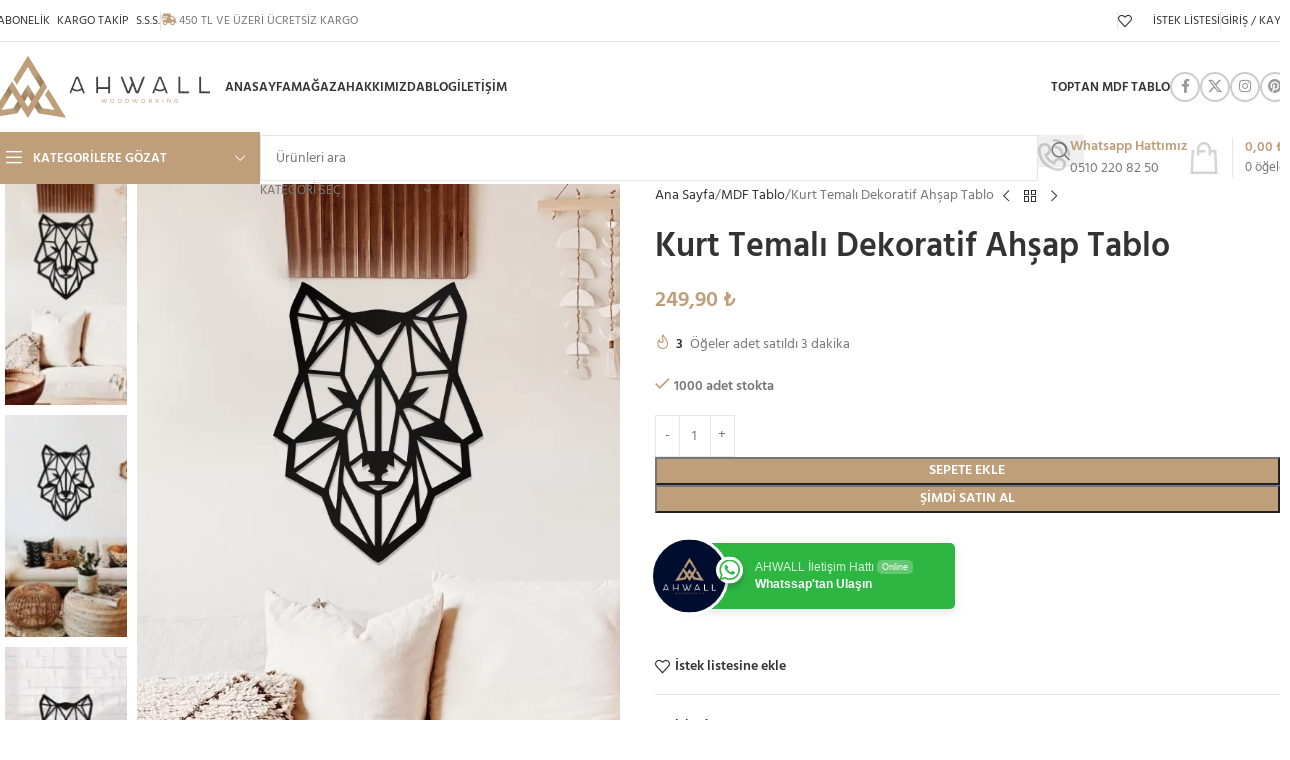

--- FILE ---
content_type: text/html; charset=UTF-8
request_url: https://ahwall.com.tr/urun/kurt-temali-dekoratif-ahsap-tablo/
body_size: 36282
content:
<!DOCTYPE html>
<html lang="tr" prefix="og: https://ogp.me/ns#">
<head>
	<meta charset="UTF-8">
	<link rel="profile" href="https://gmpg.org/xfn/11">
	<link rel="pingback" href="https://ahwall.com.tr/xmlrpc.php">

	
<!-- Rank Math&#039;a Göre Arama Motoru Optimizasyonu - https://rankmath.com/ -->
<title>Kurt Temalı Dekoratif Ahşap Tablo - AHWALL E-Ticaret Platformu</title>
<meta name="description" content="Ahwall Woodworking ürünleri ile ev ve iş yerlerinize yepyeni bir hava katın. Ahwall ürünleri %100 MDF malzeme ile üretilmektedir. Tüm ürünlerimiz özel olarak"/>
<meta name="robots" content="follow, index, max-snippet:-1, max-video-preview:-1, max-image-preview:large"/>
<link rel="canonical" href="https://ahwall.com.tr/urun/kurt-temali-dekoratif-ahsap-tablo/" />
<meta property="og:locale" content="tr_TR" />
<meta property="og:type" content="product" />
<meta property="og:title" content="Kurt Temalı Dekoratif Ahşap Tablo - AHWALL E-Ticaret Platformu" />
<meta property="og:description" content="Ahwall Woodworking ürünleri ile ev ve iş yerlerinize yepyeni bir hava katın. Ahwall ürünleri %100 MDF malzeme ile üretilmektedir. Tüm ürünlerimiz özel olarak" />
<meta property="og:url" content="https://ahwall.com.tr/urun/kurt-temali-dekoratif-ahsap-tablo/" />
<meta property="og:site_name" content="AHWALL E-Ticaret Platformu" />
<meta property="og:updated_time" content="2025-06-11T17:58:11+03:00" />
<meta property="og:image" content="https://ahwall.com.tr/wp-content/uploads/2022/08/64.jpg" />
<meta property="og:image:secure_url" content="https://ahwall.com.tr/wp-content/uploads/2022/08/64.jpg" />
<meta property="og:image:width" content="667" />
<meta property="og:image:height" content="1000" />
<meta property="og:image:alt" content="Kurt Temalı Dekoratif Ahşap Tablo" />
<meta property="og:image:type" content="image/jpeg" />
<meta property="product:price:amount" content="249.9" />
<meta property="product:price:currency" content="TRY" />
<meta property="product:availability" content="instock" />
<meta name="twitter:card" content="summary_large_image" />
<meta name="twitter:title" content="Kurt Temalı Dekoratif Ahşap Tablo - AHWALL E-Ticaret Platformu" />
<meta name="twitter:description" content="Ahwall Woodworking ürünleri ile ev ve iş yerlerinize yepyeni bir hava katın. Ahwall ürünleri %100 MDF malzeme ile üretilmektedir. Tüm ürünlerimiz özel olarak" />
<meta name="twitter:image" content="https://ahwall.com.tr/wp-content/uploads/2022/08/64.jpg" />
<meta name="twitter:label1" content="Fiyat" />
<meta name="twitter:data1" content="249,90&nbsp;&#8378;" />
<meta name="twitter:label2" content="Uygunluk" />
<meta name="twitter:data2" content="1000 adet stokta" />
<!-- /Rank Math WordPress SEO eklentisi -->

<link rel='dns-prefetch' href='//www.google.com' />
<link rel='dns-prefetch' href='//fonts.googleapis.com' />
<link rel="alternate" type="application/rss+xml" title="AHWALL E-Ticaret Platformu &raquo; akışı" href="https://ahwall.com.tr/feed/" />
<link rel="alternate" type="application/rss+xml" title="AHWALL E-Ticaret Platformu &raquo; yorum akışı" href="https://ahwall.com.tr/comments/feed/" />
<link rel="alternate" type="application/rss+xml" title="AHWALL E-Ticaret Platformu &raquo; Kurt Temalı Dekoratif Ahşap Tablo yorum akışı" href="https://ahwall.com.tr/urun/kurt-temali-dekoratif-ahsap-tablo/feed/" />
<link rel="alternate" title="oEmbed (JSON)" type="application/json+oembed" href="https://ahwall.com.tr/wp-json/oembed/1.0/embed?url=https%3A%2F%2Fahwall.com.tr%2Furun%2Fkurt-temali-dekoratif-ahsap-tablo%2F" />
<link rel="alternate" title="oEmbed (XML)" type="text/xml+oembed" href="https://ahwall.com.tr/wp-json/oembed/1.0/embed?url=https%3A%2F%2Fahwall.com.tr%2Furun%2Fkurt-temali-dekoratif-ahsap-tablo%2F&#038;format=xml" />
<style id='wp-img-auto-sizes-contain-inline-css' type='text/css'>
img:is([sizes=auto i],[sizes^="auto," i]){contain-intrinsic-size:3000px 1500px}
/*# sourceURL=wp-img-auto-sizes-contain-inline-css */
</style>
<link rel='stylesheet' id='wp-components-css' href='https://ahwall.com.tr/wp-includes/css/dist/components/style.min.css?ver=6.9' type='text/css' media='all' />
<link rel='stylesheet' id='wp-preferences-css' href='https://ahwall.com.tr/wp-includes/css/dist/preferences/style.min.css?ver=6.9' type='text/css' media='all' />
<link rel='stylesheet' id='wp-block-editor-css' href='https://ahwall.com.tr/wp-includes/css/dist/block-editor/style.min.css?ver=6.9' type='text/css' media='all' />
<link rel='stylesheet' id='wp-reusable-blocks-css' href='https://ahwall.com.tr/wp-includes/css/dist/reusable-blocks/style.min.css?ver=6.9' type='text/css' media='all' />
<link rel='stylesheet' id='wp-patterns-css' href='https://ahwall.com.tr/wp-includes/css/dist/patterns/style.min.css?ver=6.9' type='text/css' media='all' />
<link rel='stylesheet' id='wp-editor-css' href='https://ahwall.com.tr/wp-includes/css/dist/editor/style.min.css?ver=6.9' type='text/css' media='all' />
<link rel='stylesheet' id='nta_whatsapp-style-css-css' href='https://ahwall.com.tr/wp-content/plugins/whatsapp-for-wordpress/dist/blocks.style.build.css?ver=6.9' type='text/css' media='all' />
<link rel='stylesheet' id='toc-screen-css' href='https://ahwall.com.tr/wp-content/plugins/table-of-contents-plus/screen.min.css?ver=2411.1' type='text/css' media='all' />
<link rel='stylesheet' id='wc-confetti-css' href='https://ahwall.com.tr/wp-content/plugins/wc-confetti/public/css/wc-confetti-public.css?ver=1.2.0' type='text/css' media='all' />
<link rel='stylesheet' id='nta-css-popup-css' href='https://ahwall.com.tr/wp-content/plugins/whatsapp-for-wordpress/assets/css/style.css?ver=6.9' type='text/css' media='all' />
<style id='woocommerce-inline-inline-css' type='text/css'>
.woocommerce form .form-row .required { visibility: visible; }
/*# sourceURL=woocommerce-inline-inline-css */
</style>
<link rel='stylesheet' id='elementor-icons-css' href='https://ahwall.com.tr/wp-content/plugins/elementor/assets/lib/eicons/css/elementor-icons.min.css?ver=5.44.0' type='text/css' media='all' />
<link rel='stylesheet' id='elementor-frontend-css' href='https://ahwall.com.tr/wp-content/plugins/elementor/assets/css/frontend.min.css?ver=3.33.6' type='text/css' media='all' />
<link rel='stylesheet' id='elementor-post-7891-css' href='https://ahwall.com.tr/wp-content/uploads/elementor/css/post-7891.css?ver=1767244992' type='text/css' media='all' />
<link rel='stylesheet' id='wd-style-base-css' href='https://ahwall.com.tr/wp-content/themes/woodmart/css/parts/base.min.css?ver=8.2.7' type='text/css' media='all' />
<link rel='stylesheet' id='wd-helpers-wpb-elem-css' href='https://ahwall.com.tr/wp-content/themes/woodmart/css/parts/helpers-wpb-elem.min.css?ver=8.2.7' type='text/css' media='all' />
<link rel='stylesheet' id='wd-lazy-loading-css' href='https://ahwall.com.tr/wp-content/themes/woodmart/css/parts/opt-lazy-load.min.css?ver=8.2.7' type='text/css' media='all' />
<link rel='stylesheet' id='wd-elementor-base-css' href='https://ahwall.com.tr/wp-content/themes/woodmart/css/parts/int-elem-base.min.css?ver=8.2.7' type='text/css' media='all' />
<link rel='stylesheet' id='wd-woocommerce-base-css' href='https://ahwall.com.tr/wp-content/themes/woodmart/css/parts/woocommerce-base.min.css?ver=8.2.7' type='text/css' media='all' />
<link rel='stylesheet' id='wd-mod-star-rating-css' href='https://ahwall.com.tr/wp-content/themes/woodmart/css/parts/mod-star-rating.min.css?ver=8.2.7' type='text/css' media='all' />
<link rel='stylesheet' id='wd-woocommerce-block-notices-css' href='https://ahwall.com.tr/wp-content/themes/woodmart/css/parts/woo-mod-block-notices.min.css?ver=8.2.7' type='text/css' media='all' />
<link rel='stylesheet' id='wd-woo-mod-quantity-css' href='https://ahwall.com.tr/wp-content/themes/woodmart/css/parts/woo-mod-quantity.min.css?ver=8.2.7' type='text/css' media='all' />
<link rel='stylesheet' id='wd-woo-opt-free-progress-bar-css' href='https://ahwall.com.tr/wp-content/themes/woodmart/css/parts/woo-opt-free-progress-bar.min.css?ver=8.2.7' type='text/css' media='all' />
<link rel='stylesheet' id='wd-woo-mod-progress-bar-css' href='https://ahwall.com.tr/wp-content/themes/woodmart/css/parts/woo-mod-progress-bar.min.css?ver=8.2.7' type='text/css' media='all' />
<link rel='stylesheet' id='wd-woo-single-prod-el-base-css' href='https://ahwall.com.tr/wp-content/themes/woodmart/css/parts/woo-single-prod-el-base.min.css?ver=8.2.7' type='text/css' media='all' />
<link rel='stylesheet' id='wd-woo-mod-stock-status-css' href='https://ahwall.com.tr/wp-content/themes/woodmart/css/parts/woo-mod-stock-status.min.css?ver=8.2.7' type='text/css' media='all' />
<link rel='stylesheet' id='wd-woo-mod-shop-attributes-css' href='https://ahwall.com.tr/wp-content/themes/woodmart/css/parts/woo-mod-shop-attributes.min.css?ver=8.2.7' type='text/css' media='all' />
<link rel='stylesheet' id='wd-opt-carousel-disable-css' href='https://ahwall.com.tr/wp-content/themes/woodmart/css/parts/opt-carousel-disable.min.css?ver=8.2.7' type='text/css' media='all' />
<link rel='stylesheet' id='wd-header-base-css' href='https://ahwall.com.tr/wp-content/themes/woodmart/css/parts/header-base.min.css?ver=8.2.7' type='text/css' media='all' />
<link rel='stylesheet' id='wd-mod-tools-css' href='https://ahwall.com.tr/wp-content/themes/woodmart/css/parts/mod-tools.min.css?ver=8.2.7' type='text/css' media='all' />
<link rel='stylesheet' id='wd-header-elements-base-css' href='https://ahwall.com.tr/wp-content/themes/woodmart/css/parts/header-el-base.min.css?ver=8.2.7' type='text/css' media='all' />
<link rel='stylesheet' id='wd-woo-mod-login-form-css' href='https://ahwall.com.tr/wp-content/themes/woodmart/css/parts/woo-mod-login-form.min.css?ver=8.2.7' type='text/css' media='all' />
<link rel='stylesheet' id='wd-header-my-account-css' href='https://ahwall.com.tr/wp-content/themes/woodmart/css/parts/header-el-my-account.min.css?ver=8.2.7' type='text/css' media='all' />
<link rel='stylesheet' id='wd-social-icons-css' href='https://ahwall.com.tr/wp-content/themes/woodmart/css/parts/el-social-icons.min.css?ver=8.2.7' type='text/css' media='all' />
<link rel='stylesheet' id='wd-social-icons-styles-css' href='https://ahwall.com.tr/wp-content/themes/woodmart/css/parts/el-social-styles.min.css?ver=8.2.7' type='text/css' media='all' />
<link rel='stylesheet' id='wd-header-mobile-nav-dropdown-css' href='https://ahwall.com.tr/wp-content/themes/woodmart/css/parts/header-el-mobile-nav-dropdown.min.css?ver=8.2.7' type='text/css' media='all' />
<link rel='stylesheet' id='wd-header-cart-side-css' href='https://ahwall.com.tr/wp-content/themes/woodmart/css/parts/header-el-cart-side.min.css?ver=8.2.7' type='text/css' media='all' />
<link rel='stylesheet' id='wd-header-cart-css' href='https://ahwall.com.tr/wp-content/themes/woodmart/css/parts/header-el-cart.min.css?ver=8.2.7' type='text/css' media='all' />
<link rel='stylesheet' id='wd-widget-shopping-cart-css' href='https://ahwall.com.tr/wp-content/themes/woodmart/css/parts/woo-widget-shopping-cart.min.css?ver=8.2.7' type='text/css' media='all' />
<link rel='stylesheet' id='wd-widget-product-list-css' href='https://ahwall.com.tr/wp-content/themes/woodmart/css/parts/woo-widget-product-list.min.css?ver=8.2.7' type='text/css' media='all' />
<link rel='stylesheet' id='wd-header-categories-nav-css' href='https://ahwall.com.tr/wp-content/themes/woodmart/css/parts/header-el-category-nav.min.css?ver=8.2.7' type='text/css' media='all' />
<link rel='stylesheet' id='wd-mod-nav-vertical-css' href='https://ahwall.com.tr/wp-content/themes/woodmart/css/parts/mod-nav-vertical.min.css?ver=8.2.7' type='text/css' media='all' />
<link rel='stylesheet' id='wd-mod-nav-vertical-design-default-css' href='https://ahwall.com.tr/wp-content/themes/woodmart/css/parts/mod-nav-vertical-design-default.min.css?ver=8.2.7' type='text/css' media='all' />
<link rel='stylesheet' id='wd-header-search-css' href='https://ahwall.com.tr/wp-content/themes/woodmart/css/parts/header-el-search.min.css?ver=8.2.7' type='text/css' media='all' />
<link rel='stylesheet' id='wd-header-search-form-css' href='https://ahwall.com.tr/wp-content/themes/woodmart/css/parts/header-el-search-form.min.css?ver=8.2.7' type='text/css' media='all' />
<link rel='stylesheet' id='wd-wd-search-form-css' href='https://ahwall.com.tr/wp-content/themes/woodmart/css/parts/wd-search-form.min.css?ver=8.2.7' type='text/css' media='all' />
<link rel='stylesheet' id='wd-wd-search-results-css' href='https://ahwall.com.tr/wp-content/themes/woodmart/css/parts/wd-search-results.min.css?ver=8.2.7' type='text/css' media='all' />
<link rel='stylesheet' id='wd-wd-search-dropdown-css' href='https://ahwall.com.tr/wp-content/themes/woodmart/css/parts/wd-search-dropdown.min.css?ver=8.2.7' type='text/css' media='all' />
<link rel='stylesheet' id='wd-wd-search-cat-css' href='https://ahwall.com.tr/wp-content/themes/woodmart/css/parts/wd-search-cat.min.css?ver=8.2.7' type='text/css' media='all' />
<link rel='stylesheet' id='wd-info-box-css' href='https://ahwall.com.tr/wp-content/themes/woodmart/css/parts/el-info-box.min.css?ver=8.2.7' type='text/css' media='all' />
<link rel='stylesheet' id='wd-header-cart-design-3-css' href='https://ahwall.com.tr/wp-content/themes/woodmart/css/parts/header-el-cart-design-3.min.css?ver=8.2.7' type='text/css' media='all' />
<link rel='stylesheet' id='wd-page-title-css' href='https://ahwall.com.tr/wp-content/themes/woodmart/css/parts/page-title.min.css?ver=8.2.7' type='text/css' media='all' />
<link rel='stylesheet' id='wd-woo-single-prod-predefined-css' href='https://ahwall.com.tr/wp-content/themes/woodmart/css/parts/woo-single-prod-predefined.min.css?ver=8.2.7' type='text/css' media='all' />
<link rel='stylesheet' id='wd-woo-single-prod-and-quick-view-predefined-css' href='https://ahwall.com.tr/wp-content/themes/woodmart/css/parts/woo-single-prod-and-quick-view-predefined.min.css?ver=8.2.7' type='text/css' media='all' />
<link rel='stylesheet' id='wd-woo-single-prod-el-tabs-predefined-css' href='https://ahwall.com.tr/wp-content/themes/woodmart/css/parts/woo-single-prod-el-tabs-predefined.min.css?ver=8.2.7' type='text/css' media='all' />
<link rel='stylesheet' id='wd-woo-single-prod-el-gallery-css' href='https://ahwall.com.tr/wp-content/themes/woodmart/css/parts/woo-single-prod-el-gallery.min.css?ver=8.2.7' type='text/css' media='all' />
<link rel='stylesheet' id='wd-woo-single-prod-el-gallery-opt-thumb-left-desktop-css' href='https://ahwall.com.tr/wp-content/themes/woodmart/css/parts/woo-single-prod-el-gallery-opt-thumb-left-desktop.min.css?ver=8.2.7' type='text/css' media='all' />
<link rel='stylesheet' id='wd-swiper-css' href='https://ahwall.com.tr/wp-content/themes/woodmart/css/parts/lib-swiper.min.css?ver=8.2.7' type='text/css' media='all' />
<link rel='stylesheet' id='wd-swiper-arrows-css' href='https://ahwall.com.tr/wp-content/themes/woodmart/css/parts/lib-swiper-arrows.min.css?ver=8.2.7' type='text/css' media='all' />
<link rel='stylesheet' id='wd-photoswipe-css' href='https://ahwall.com.tr/wp-content/themes/woodmart/css/parts/lib-photoswipe.min.css?ver=8.2.7' type='text/css' media='all' />
<link rel='stylesheet' id='wd-woo-single-prod-el-navigation-css' href='https://ahwall.com.tr/wp-content/themes/woodmart/css/parts/woo-single-prod-el-navigation.min.css?ver=8.2.7' type='text/css' media='all' />
<link rel='stylesheet' id='wd-woo-mod-product-info-css' href='https://ahwall.com.tr/wp-content/themes/woodmart/css/parts/woo-mod-product-info.min.css?ver=8.2.7' type='text/css' media='all' />
<link rel='stylesheet' id='wd-woo-opt-sold-count-css' href='https://ahwall.com.tr/wp-content/themes/woodmart/css/parts/woo-opt-sold-count.min.css?ver=8.2.7' type='text/css' media='all' />
<link rel='stylesheet' id='wd-tabs-css' href='https://ahwall.com.tr/wp-content/themes/woodmart/css/parts/el-tabs.min.css?ver=8.2.7' type='text/css' media='all' />
<link rel='stylesheet' id='wd-woo-single-prod-el-tabs-opt-layout-tabs-css' href='https://ahwall.com.tr/wp-content/themes/woodmart/css/parts/woo-single-prod-el-tabs-opt-layout-tabs.min.css?ver=8.2.7' type='text/css' media='all' />
<link rel='stylesheet' id='wd-accordion-css' href='https://ahwall.com.tr/wp-content/themes/woodmart/css/parts/el-accordion.min.css?ver=8.2.7' type='text/css' media='all' />
<link rel='stylesheet' id='wd-accordion-elem-wpb-css' href='https://ahwall.com.tr/wp-content/themes/woodmart/css/parts/el-accordion-wpb-elem.min.css?ver=8.2.7' type='text/css' media='all' />
<link rel='stylesheet' id='wd-woo-single-prod-el-reviews-css' href='https://ahwall.com.tr/wp-content/themes/woodmart/css/parts/woo-single-prod-el-reviews.min.css?ver=8.2.7' type='text/css' media='all' />
<link rel='stylesheet' id='wd-woo-single-prod-el-reviews-style-1-css' href='https://ahwall.com.tr/wp-content/themes/woodmart/css/parts/woo-single-prod-el-reviews-style-1.min.css?ver=8.2.7' type='text/css' media='all' />
<link rel='stylesheet' id='wd-post-types-mod-comments-css' href='https://ahwall.com.tr/wp-content/themes/woodmart/css/parts/post-types-mod-comments.min.css?ver=8.2.7' type='text/css' media='all' />
<link rel='stylesheet' id='wd-product-loop-css' href='https://ahwall.com.tr/wp-content/themes/woodmart/css/parts/woo-product-loop.min.css?ver=8.2.7' type='text/css' media='all' />
<link rel='stylesheet' id='wd-product-loop-quick-css' href='https://ahwall.com.tr/wp-content/themes/woodmart/css/parts/woo-product-loop-quick.min.css?ver=8.2.7' type='text/css' media='all' />
<link rel='stylesheet' id='wd-woo-mod-add-btn-replace-css' href='https://ahwall.com.tr/wp-content/themes/woodmart/css/parts/woo-mod-add-btn-replace.min.css?ver=8.2.7' type='text/css' media='all' />
<link rel='stylesheet' id='wd-woo-opt-title-limit-css' href='https://ahwall.com.tr/wp-content/themes/woodmart/css/parts/woo-opt-title-limit.min.css?ver=8.2.7' type='text/css' media='all' />
<link rel='stylesheet' id='wd-mfp-popup-css' href='https://ahwall.com.tr/wp-content/themes/woodmart/css/parts/lib-magnific-popup.min.css?ver=8.2.7' type='text/css' media='all' />
<link rel='stylesheet' id='wd-swiper-pagin-css' href='https://ahwall.com.tr/wp-content/themes/woodmart/css/parts/lib-swiper-pagin.min.css?ver=8.2.7' type='text/css' media='all' />
<link rel='stylesheet' id='wd-footer-base-css' href='https://ahwall.com.tr/wp-content/themes/woodmart/css/parts/footer-base.min.css?ver=8.2.7' type='text/css' media='all' />
<link rel='stylesheet' id='wd-mod-nav-menu-label-css' href='https://ahwall.com.tr/wp-content/themes/woodmart/css/parts/mod-nav-menu-label.min.css?ver=8.2.7' type='text/css' media='all' />
<link rel='stylesheet' id='wd-text-block-css' href='https://ahwall.com.tr/wp-content/themes/woodmart/css/parts/el-text-block.min.css?ver=8.2.7' type='text/css' media='all' />
<link rel='stylesheet' id='wd-image-gallery-css' href='https://ahwall.com.tr/wp-content/themes/woodmart/css/parts/el-gallery.min.css?ver=8.2.7' type='text/css' media='all' />
<link rel='stylesheet' id='wd-scroll-top-css' href='https://ahwall.com.tr/wp-content/themes/woodmart/css/parts/opt-scrolltotop.min.css?ver=8.2.7' type='text/css' media='all' />
<link rel='stylesheet' id='wd-header-my-account-sidebar-css' href='https://ahwall.com.tr/wp-content/themes/woodmart/css/parts/header-el-my-account-sidebar.min.css?ver=8.2.7' type='text/css' media='all' />
<link rel='stylesheet' id='wd-cookies-popup-css' href='https://ahwall.com.tr/wp-content/themes/woodmart/css/parts/opt-cookies.min.css?ver=8.2.7' type='text/css' media='all' />
<style type="text/css">@font-face {font-family:Hind;font-style:normal;font-weight:400;src:url(/cf-fonts/s/hind/5.0.11/latin-ext/400/normal.woff2);unicode-range:U+0100-02AF,U+0304,U+0308,U+0329,U+1E00-1E9F,U+1EF2-1EFF,U+2020,U+20A0-20AB,U+20AD-20CF,U+2113,U+2C60-2C7F,U+A720-A7FF;font-display:swap;}@font-face {font-family:Hind;font-style:normal;font-weight:400;src:url(/cf-fonts/s/hind/5.0.11/devanagari/400/normal.woff2);unicode-range:U+0900-097F,U+1CD0-1CF9,U+200C-200D,U+20A8,U+20B9,U+25CC,U+A830-A839,U+A8E0-A8FF;font-display:swap;}@font-face {font-family:Hind;font-style:normal;font-weight:400;src:url(/cf-fonts/s/hind/5.0.11/latin/400/normal.woff2);unicode-range:U+0000-00FF,U+0131,U+0152-0153,U+02BB-02BC,U+02C6,U+02DA,U+02DC,U+0304,U+0308,U+0329,U+2000-206F,U+2074,U+20AC,U+2122,U+2191,U+2193,U+2212,U+2215,U+FEFF,U+FFFD;font-display:swap;}@font-face {font-family:Hind;font-style:normal;font-weight:600;src:url(/cf-fonts/s/hind/5.0.11/latin/600/normal.woff2);unicode-range:U+0000-00FF,U+0131,U+0152-0153,U+02BB-02BC,U+02C6,U+02DA,U+02DC,U+0304,U+0308,U+0329,U+2000-206F,U+2074,U+20AC,U+2122,U+2191,U+2193,U+2212,U+2215,U+FEFF,U+FFFD;font-display:swap;}@font-face {font-family:Hind;font-style:normal;font-weight:600;src:url(/cf-fonts/s/hind/5.0.11/devanagari/600/normal.woff2);unicode-range:U+0900-097F,U+1CD0-1CF9,U+200C-200D,U+20A8,U+20B9,U+25CC,U+A830-A839,U+A8E0-A8FF;font-display:swap;}@font-face {font-family:Hind;font-style:normal;font-weight:600;src:url(/cf-fonts/s/hind/5.0.11/latin-ext/600/normal.woff2);unicode-range:U+0100-02AF,U+0304,U+0308,U+0329,U+1E00-1E9F,U+1EF2-1EFF,U+2020,U+20A0-20AB,U+20AD-20CF,U+2113,U+2C60-2C7F,U+A720-A7FF;font-display:swap;}@font-face {font-family:Raleway;font-style:normal;font-weight:400;src:url(/cf-fonts/s/raleway/5.0.16/cyrillic/400/normal.woff2);unicode-range:U+0301,U+0400-045F,U+0490-0491,U+04B0-04B1,U+2116;font-display:swap;}@font-face {font-family:Raleway;font-style:normal;font-weight:400;src:url(/cf-fonts/s/raleway/5.0.16/latin/400/normal.woff2);unicode-range:U+0000-00FF,U+0131,U+0152-0153,U+02BB-02BC,U+02C6,U+02DA,U+02DC,U+0304,U+0308,U+0329,U+2000-206F,U+2074,U+20AC,U+2122,U+2191,U+2193,U+2212,U+2215,U+FEFF,U+FFFD;font-display:swap;}@font-face {font-family:Raleway;font-style:normal;font-weight:400;src:url(/cf-fonts/s/raleway/5.0.16/cyrillic-ext/400/normal.woff2);unicode-range:U+0460-052F,U+1C80-1C88,U+20B4,U+2DE0-2DFF,U+A640-A69F,U+FE2E-FE2F;font-display:swap;}@font-face {font-family:Raleway;font-style:normal;font-weight:400;src:url(/cf-fonts/s/raleway/5.0.16/latin-ext/400/normal.woff2);unicode-range:U+0100-02AF,U+0304,U+0308,U+0329,U+1E00-1E9F,U+1EF2-1EFF,U+2020,U+20A0-20AB,U+20AD-20CF,U+2113,U+2C60-2C7F,U+A720-A7FF;font-display:swap;}@font-face {font-family:Raleway;font-style:normal;font-weight:400;src:url(/cf-fonts/s/raleway/5.0.16/vietnamese/400/normal.woff2);unicode-range:U+0102-0103,U+0110-0111,U+0128-0129,U+0168-0169,U+01A0-01A1,U+01AF-01B0,U+0300-0301,U+0303-0304,U+0308-0309,U+0323,U+0329,U+1EA0-1EF9,U+20AB;font-display:swap;}@font-face {font-family:Raleway;font-style:normal;font-weight:600;src:url(/cf-fonts/s/raleway/5.0.16/latin-ext/600/normal.woff2);unicode-range:U+0100-02AF,U+0304,U+0308,U+0329,U+1E00-1E9F,U+1EF2-1EFF,U+2020,U+20A0-20AB,U+20AD-20CF,U+2113,U+2C60-2C7F,U+A720-A7FF;font-display:swap;}@font-face {font-family:Raleway;font-style:normal;font-weight:600;src:url(/cf-fonts/s/raleway/5.0.16/latin/600/normal.woff2);unicode-range:U+0000-00FF,U+0131,U+0152-0153,U+02BB-02BC,U+02C6,U+02DA,U+02DC,U+0304,U+0308,U+0329,U+2000-206F,U+2074,U+20AC,U+2122,U+2191,U+2193,U+2212,U+2215,U+FEFF,U+FFFD;font-display:swap;}@font-face {font-family:Raleway;font-style:normal;font-weight:600;src:url(/cf-fonts/s/raleway/5.0.16/vietnamese/600/normal.woff2);unicode-range:U+0102-0103,U+0110-0111,U+0128-0129,U+0168-0169,U+01A0-01A1,U+01AF-01B0,U+0300-0301,U+0303-0304,U+0308-0309,U+0323,U+0329,U+1EA0-1EF9,U+20AB;font-display:swap;}@font-face {font-family:Raleway;font-style:normal;font-weight:600;src:url(/cf-fonts/s/raleway/5.0.16/cyrillic-ext/600/normal.woff2);unicode-range:U+0460-052F,U+1C80-1C88,U+20B4,U+2DE0-2DFF,U+A640-A69F,U+FE2E-FE2F;font-display:swap;}@font-face {font-family:Raleway;font-style:normal;font-weight:600;src:url(/cf-fonts/s/raleway/5.0.16/cyrillic/600/normal.woff2);unicode-range:U+0301,U+0400-045F,U+0490-0491,U+04B0-04B1,U+2116;font-display:swap;}</style>
<link rel='stylesheet' id='elementor-gf-local-roboto-css' href='https://ahwall.com.tr/wp-content/uploads/elementor/google-fonts/css/roboto.css?ver=1742817114' type='text/css' media='all' />
<link rel='stylesheet' id='elementor-gf-local-robotoslab-css' href='https://ahwall.com.tr/wp-content/uploads/elementor/google-fonts/css/robotoslab.css?ver=1742817135' type='text/css' media='all' />
<script type="text/javascript" src="https://ahwall.com.tr/wp-includes/js/jquery/jquery.min.js?ver=3.7.1" id="jquery-core-js"></script>
<script type="text/javascript" src="https://ahwall.com.tr/wp-content/plugins/recaptcha-woo/js/rcfwc.js?ver=1.0" id="rcfwc-js-js" defer="defer" data-wp-strategy="defer"></script>
<script type="text/javascript" src="https://www.google.com/recaptcha/api.js?hl=tr_TR" id="recaptcha-js" defer="defer" data-wp-strategy="defer"></script>
<script type="text/javascript" src="https://ahwall.com.tr/wp-content/plugins/wc-confetti/public/js/confetti.min.js?ver=1.2.0" id="confetti-js-js"></script>
<script type="text/javascript" id="wc-confetti-js-extra">
/* <![CDATA[ */
var confettiCookie = {"ajaxurl":"https://ahwall.com.tr/wp-admin/admin-ajax.php","amount":"100","delay":"0","duration":"3000","text":"\u00dcCRETS\u0130Z G\u00d6NDER\u0130M","font":"Arial","size":"5vw","color":"#000000","bg":"transparent","pad":"0","border":"0","blur":"0"};
//# sourceURL=wc-confetti-js-extra
/* ]]> */
</script>
<script type="text/javascript" src="https://ahwall.com.tr/wp-content/plugins/wc-confetti/public/js/wc-confetti-public.js?ver=1.2.0" id="wc-confetti-js"></script>
<script type="text/javascript" id="nta-js-popup-js-extra">
/* <![CDATA[ */
var ntawaAjax = {"url":"https://ahwall.com.tr/wp-admin/admin-ajax.php"};
//# sourceURL=nta-js-popup-js-extra
/* ]]> */
</script>
<script type="text/javascript" src="https://ahwall.com.tr/wp-content/plugins/whatsapp-for-wordpress/assets/js/main.js?ver=6.9" id="nta-js-popup-js"></script>
<script type="text/javascript" src="https://ahwall.com.tr/wp-content/plugins/woocommerce/assets/js/jquery-blockui/jquery.blockUI.min.js?ver=2.7.0-wc.10.4.2" id="wc-jquery-blockui-js" defer="defer" data-wp-strategy="defer"></script>
<script type="text/javascript" id="wc-add-to-cart-js-extra">
/* <![CDATA[ */
var wc_add_to_cart_params = {"ajax_url":"/wp-admin/admin-ajax.php","wc_ajax_url":"/?wc-ajax=%%endpoint%%","i18n_view_cart":"Sepetim","cart_url":"https://ahwall.com.tr/sepet/","is_cart":"","cart_redirect_after_add":"no"};
//# sourceURL=wc-add-to-cart-js-extra
/* ]]> */
</script>
<script type="text/javascript" src="https://ahwall.com.tr/wp-content/plugins/woocommerce/assets/js/frontend/add-to-cart.min.js?ver=10.4.2" id="wc-add-to-cart-js" defer="defer" data-wp-strategy="defer"></script>
<script type="text/javascript" src="https://ahwall.com.tr/wp-content/plugins/woocommerce/assets/js/zoom/jquery.zoom.min.js?ver=1.7.21-wc.10.4.2" id="wc-zoom-js" defer="defer" data-wp-strategy="defer"></script>
<script type="text/javascript" id="wc-single-product-js-extra">
/* <![CDATA[ */
var wc_single_product_params = {"i18n_required_rating_text":"L\u00fctfen bir oy belirleyin","i18n_rating_options":["1/5 y\u0131ld\u0131z","2/5 y\u0131ld\u0131z","3/5 y\u0131ld\u0131z","4/5 y\u0131ld\u0131z","5/5 y\u0131ld\u0131z"],"i18n_product_gallery_trigger_text":"Tam ekran g\u00f6rsel galerisini g\u00f6r\u00fcnt\u00fcleyin","review_rating_required":"yes","flexslider":{"rtl":false,"animation":"slide","smoothHeight":true,"directionNav":false,"controlNav":"thumbnails","slideshow":false,"animationSpeed":500,"animationLoop":false,"allowOneSlide":false},"zoom_enabled":"","zoom_options":[],"photoswipe_enabled":"","photoswipe_options":{"shareEl":false,"closeOnScroll":false,"history":false,"hideAnimationDuration":0,"showAnimationDuration":0},"flexslider_enabled":""};
//# sourceURL=wc-single-product-js-extra
/* ]]> */
</script>
<script type="text/javascript" src="https://ahwall.com.tr/wp-content/plugins/woocommerce/assets/js/frontend/single-product.min.js?ver=10.4.2" id="wc-single-product-js" defer="defer" data-wp-strategy="defer"></script>
<script type="text/javascript" src="https://ahwall.com.tr/wp-content/plugins/woocommerce/assets/js/js-cookie/js.cookie.min.js?ver=2.1.4-wc.10.4.2" id="wc-js-cookie-js" defer="defer" data-wp-strategy="defer"></script>
<script type="text/javascript" id="woocommerce-js-extra">
/* <![CDATA[ */
var woocommerce_params = {"ajax_url":"/wp-admin/admin-ajax.php","wc_ajax_url":"/?wc-ajax=%%endpoint%%","i18n_password_show":"\u015eifreyi g\u00f6ster","i18n_password_hide":"\u015eifreyi gizle"};
//# sourceURL=woocommerce-js-extra
/* ]]> */
</script>
<script type="text/javascript" src="https://ahwall.com.tr/wp-content/plugins/woocommerce/assets/js/frontend/woocommerce.min.js?ver=10.4.2" id="woocommerce-js" defer="defer" data-wp-strategy="defer"></script>
<script type="text/javascript" src="https://ahwall.com.tr/wp-content/themes/woodmart/js/libs/device.min.js?ver=8.2.7" id="wd-device-library-js"></script>
<script type="text/javascript" src="https://ahwall.com.tr/wp-content/themes/woodmart/js/scripts/global/scrollBar.min.js?ver=8.2.7" id="wd-scrollbar-js"></script>
<link rel="https://api.w.org/" href="https://ahwall.com.tr/wp-json/" /><link rel="alternate" title="JSON" type="application/json" href="https://ahwall.com.tr/wp-json/wp/v2/product/13669" /><link rel="EditURI" type="application/rsd+xml" title="RSD" href="https://ahwall.com.tr/xmlrpc.php?rsd" />
<meta name="generator" content="WordPress 6.9" />
<link rel='shortlink' href='https://ahwall.com.tr/?p=13669' />
<script>document.createElement( "picture" );if(!window.HTMLPictureElement && document.addEventListener) {window.addEventListener("DOMContentLoaded", function() {var s = document.createElement("script");s.src = "https://ahwall.com.tr/wp-content/plugins/webp-express/js/picturefill.min.js";document.body.appendChild(s);});}</script>        <style>
            .wa__stt_offline{
                pointer-events: none;
            }

            .wa__button_text_only_me .wa__btn_txt{
                padding-top: 16px !important;
                padding-bottom: 15px !important;
            }

            .wa__popup_content_item .wa__cs_img_wrap{
                width: 48px;
                height: 48px;
            }

            .wa__popup_chat_box .wa__popup_heading{
                background: #2db742;
            }

            .wa__btn_popup .wa__btn_popup_icon{
                background: #2db742;
            }

            .wa__popup_chat_box .wa__stt{
                border-left: 2px solid  #2db742;
            }

            .wa__popup_chat_box .wa__popup_heading .wa__popup_title{
                color: #fff;
            }

            .wa__popup_chat_box .wa__popup_heading .wa__popup_intro{
                color: #fff;
                opacity: 0.8;
            }

            .wa__popup_chat_box .wa__popup_heading .wa__popup_intro strong{

            }

                            .wa__btn_popup{
                    left: 30px;
                    right: unset;
                }

                .wa__btn_popup .wa__btn_popup_txt{
                    left: 100%;
                }

                .wa__popup_chat_box{
                    left: 25px;
                }
            
        </style>

        					<meta name="viewport" content="width=device-width, initial-scale=1.0, maximum-scale=1.0, user-scalable=no">
											<link rel="preload" as="font" href="https://ahwall.com.tr/wp-content/themes/woodmart/fonts/woodmart-font-1-400.woff2?v=8.2.7" type="font/woff2" crossorigin>
					<meta name="generator" content="speculation-rules 1.6.0">
	<noscript><style>.woocommerce-product-gallery{ opacity: 1 !important; }</style></noscript>
	<meta name="generator" content="Elementor 3.33.6; features: additional_custom_breakpoints; settings: css_print_method-external, google_font-enabled, font_display-auto">
      <meta name="onesignal" content="wordpress-plugin"/>
            <script>

      window.OneSignalDeferred = window.OneSignalDeferred || [];

      OneSignalDeferred.push(function(OneSignal) {
        var oneSignal_options = {};
        window._oneSignalInitOptions = oneSignal_options;

        oneSignal_options['serviceWorkerParam'] = { scope: '/wp-content/plugins/onesignal-free-web-push-notifications/sdk_files/push/onesignal/' };
oneSignal_options['serviceWorkerPath'] = 'OneSignalSDKWorker.js';

        OneSignal.Notifications.setDefaultUrl("https://ahwall.com.tr");

        oneSignal_options['wordpress'] = true;
oneSignal_options['appId'] = 'e55a96cb-99df-4a69-800f-2b7e4d57ef57';
oneSignal_options['allowLocalhostAsSecureOrigin'] = true;
oneSignal_options['welcomeNotification'] = { };
oneSignal_options['welcomeNotification']['title'] = "AHWALL";
oneSignal_options['welcomeNotification']['message'] = "Abone olduğunuz için minnettarız.";
oneSignal_options['welcomeNotification']['url'] = "https://ahwall.com.tr";
oneSignal_options['path'] = "https://ahwall.com.tr/wp-content/plugins/onesignal-free-web-push-notifications/sdk_files/";
oneSignal_options['safari_web_id'] = "web.onesignal.auto.5abdae74-1423-41c2-a45a-5cf3c8870ffd";
oneSignal_options['promptOptions'] = { };
oneSignal_options['promptOptions']['actionMessage'] = "Güncellemeleri almak için buradan abone olabilirsiniz!";
oneSignal_options['promptOptions']['acceptButtonText'] = "Kabul Et";
oneSignal_options['promptOptions']['cancelButtonText'] = "Reddet";
oneSignal_options['promptOptions']['siteName'] = "https://ahwall.com.tr";
oneSignal_options['promptOptions']['autoAcceptTitle'] = "Kabul Et";
oneSignal_options['notifyButton'] = { };
oneSignal_options['notifyButton']['enable'] = true;
oneSignal_options['notifyButton']['position'] = 'bottom-right';
oneSignal_options['notifyButton']['theme'] = 'default';
oneSignal_options['notifyButton']['size'] = 'large';
oneSignal_options['notifyButton']['showCredit'] = true;
oneSignal_options['notifyButton']['text'] = {};
oneSignal_options['notifyButton']['text']['tip.state.unsubscribed'] = 'Abonelikten Çık';
oneSignal_options['notifyButton']['text']['tip.state.subscribed'] = 'Abone Ol';
oneSignal_options['notifyButton']['text']['tip.state.blocked'] = 'Güncellemeleri Blockladınız';
oneSignal_options['notifyButton']['text']['message.action.subscribed'] = 'Abone Olduğunuz İçin Teşekkür Ederiz!';
oneSignal_options['notifyButton']['text']['message.action.resubscribed'] = 'Yeniden Abone Oldunuz';
oneSignal_options['notifyButton']['text']['message.action.unsubscribed'] = 'Abonelikten çıkma işleminiz gerçekleştirildi.';
oneSignal_options['notifyButton']['text']['dialog.main.button.subscribe'] = 'Abone Ol';
oneSignal_options['notifyButton']['text']['dialog.main.button.unsubscribe'] = 'Abonelikten Çık';
oneSignal_options['notifyButton']['text']['dialog.blocked.title'] = 'Abonelikten Çıktınız';
              OneSignal.init(window._oneSignalInitOptions);
              OneSignal.Slidedown.promptPush()      });

      function documentInitOneSignal() {
        var oneSignal_elements = document.getElementsByClassName("OneSignal-prompt");

        var oneSignalLinkClickHandler = function(event) { OneSignal.Notifications.requestPermission(); event.preventDefault(); };        for(var i = 0; i < oneSignal_elements.length; i++)
          oneSignal_elements[i].addEventListener('click', oneSignalLinkClickHandler, false);
      }

      if (document.readyState === 'complete') {
           documentInitOneSignal();
      }
      else {
           window.addEventListener("load", function(event){
               documentInitOneSignal();
          });
      }
    </script>


<script type="application/ld+json" class="saswp-schema-markup-output">
[{"@context":"https:\/\/schema.org\/","@graph":[{"@context":"https:\/\/schema.org\/","@type":"SiteNavigationElement","@id":"https:\/\/ahwall.com.tr\/#mdf-tablo","name":"MDF Tablo","url":"https:\/\/ahwall.com.tr\/mdf-tablo\/"},{"@context":"https:\/\/schema.org\/","@type":"SiteNavigationElement","@id":"https:\/\/ahwall.com.tr\/#3lu-mdf-tablo","name":"3l\u00fc MDF Tablo","url":"https:\/\/ahwall.com.tr\/mdf-tablo\/3lu-mdf-tablo\/"},{"@context":"https:\/\/schema.org\/","@type":"SiteNavigationElement","@id":"https:\/\/ahwall.com.tr\/#priz-cercevesi","name":"Priz \u00c7er\u00e7evesi","url":"https:\/\/ahwall.com.tr\/priz-cercevesi\/"},{"@context":"https:\/\/schema.org\/","@type":"SiteNavigationElement","@id":"https:\/\/ahwall.com.tr\/#kapi-numarasi","name":"Kap\u0131 Numaras\u0131","url":"https:\/\/ahwall.com.tr\/kapi-numarasi\/"},{"@context":"https:\/\/schema.org\/","@type":"SiteNavigationElement","@id":"https:\/\/ahwall.com.tr\/#bardak-altligi","name":"Bardak Altl\u0131\u011f\u0131","url":"https:\/\/ahwall.com.tr\/bardak-altligi\/"},{"@context":"https:\/\/schema.org\/","@type":"SiteNavigationElement","@id":"https:\/\/ahwall.com.tr\/#mumluk","name":"Mumluk","url":"https:\/\/ahwall.com.tr\/mumluk\/"},{"@context":"https:\/\/schema.org\/","@type":"SiteNavigationElement","@id":"https:\/\/ahwall.com.tr\/#pecete-yuzugu","name":"Pe\u00e7ete Y\u00fcz\u00fc\u011f\u00fc","url":"https:\/\/ahwall.com.tr\/pecete-yuzugu\/"},{"@context":"https:\/\/schema.org\/","@type":"SiteNavigationElement","@id":"https:\/\/ahwall.com.tr\/#topper-pasta-susu","name":"Topper \/ Pasta S\u00fcs\u00fc","url":"https:\/\/ahwall.com.tr\/topper-pasta-susu\/"},{"@context":"https:\/\/schema.org\/","@type":"SiteNavigationElement","@id":"https:\/\/ahwall.com.tr\/#duvar-saati","name":"Duvar Saati","url":"https:\/\/ahwall.com.tr\/ahsap-duvar-saati\/"},{"@context":"https:\/\/schema.org\/","@type":"SiteNavigationElement","@id":"https:\/\/ahwall.com.tr\/#askilik","name":"Ask\u0131l\u0131k","url":"https:\/\/ahwall.com.tr\/askilik\/"},{"@context":"https:\/\/schema.org\/","@type":"SiteNavigationElement","@id":"https:\/\/ahwall.com.tr\/#pleksi-ayna","name":"Pleksi Ayna","url":"https:\/\/ahwall.com.tr\/pleksi-ayna\/"},{"@context":"https:\/\/schema.org\/","@type":"SiteNavigationElement","@id":"https:\/\/ahwall.com.tr\/#posta-kutusu","name":"Posta Kutusu","url":"https:\/\/ahwall.com.tr\/posta-kutusu\/"}]},

{"@context":"https:\/\/schema.org\/","@type":"BreadcrumbList","@id":"https:\/\/ahwall.com.tr\/urun\/kurt-temali-dekoratif-ahsap-tablo\/#breadcrumb","itemListElement":[{"@type":"ListItem","position":1,"item":{"@id":"https:\/\/ahwall.com.tr","name":"AHWALL E-Ticaret Platformu"}},{"@type":"ListItem","position":2,"item":{"@id":"https:\/\/ahwall.com.tr\/magaza\/","name":"\u00dcr\u00fcnler"}},{"@type":"ListItem","position":3,"item":{"@id":"https:\/\/ahwall.com.tr\/mdf-tablo\/","name":"MDF Tablo"}},{"@type":"ListItem","position":4,"item":{"@id":"https:\/\/ahwall.com.tr\/urun\/kurt-temali-dekoratif-ahsap-tablo\/","name":"Kurt Temal\u0131 Dekoratif Ah\u015fap Tablo - AHWALL E-Ticaret Platformu"}}]},

{"@context":"https:\/\/schema.org\/","@type":"Product","@id":"https:\/\/ahwall.com.tr\/urun\/kurt-temali-dekoratif-ahsap-tablo\/#Product","url":"https:\/\/ahwall.com.tr\/urun\/kurt-temali-dekoratif-ahsap-tablo\/","name":"Kurt Temal\u0131 Dekoratif Ah\u015fap Tablo","sku":"AW00412","description":"Ahwall Woodworking \u00fcr\u00fcnleri ile ev ve i\u015f yerlerinize yepyeni bir hava kat\u0131n. Ahwall \u00fcr\u00fcnleri %100 MDF malzeme ile \u00fcretilmektedir. T\u00fcm \u00fcr\u00fcnlerimiz \u00f6zel olarak tasarland\u0131ktan sonra lazer kesim ile \u00fcretilmektedir. \u00dcretilen t\u00fcm \u00fcr\u00fcnlerimizin kargolanmadan \u00f6nce kontrol\u00fc yap\u0131lmaktad\u0131r. Sipari\u015flerinizin kargo esnas\u0131nda hasar g\u00f6rmemesi i\u00e7in \u00fcr\u00fcnler \u00f6zenle paketlenmektedir. \n\nSizler i\u00e7in \u00f6zenle haz\u0131rlad\u0131\u011f\u0131m\u0131z \u00f6zel tasar\u0131m \u00fcr\u00fcnlerimiz ile bulundu\u011funuz ortama \u00e7ok g\u00fczel bir hava katacak ve ah\u015fab\u0131n ger\u00e7ek fark\u0131n\u0131 hissedeceksiniz. \u00dcr\u00fcnlerimiz size ula\u015ft\u0131ktan sonra \u00e7ok az nemli bir bezle silebilirsiniz. Islak bezle temizlememeye \u00f6zen g\u00f6steriniz. \n\n\nSiyah renklidir.\n1. S\u0131n\u0131f Ah\u015fap MDF malzemeden \u00fcretilmi\u015ftir.\n\u00dcr\u00fcn\u00fcn kal\u0131nl\u0131\u011f\u0131 3 mm \u015feklindedir.\nUltra g\u00fc\u00e7l\u00fc \u00e7ift tarafl\u0131 bant ile g\u00f6nderilmektedir.\n\u00dcr\u00fcn ebat\u0131 30x40 \u015feklindedir.","offers":{"@type":"Offer","availability":"https:\/\/schema.org\/InStock","price":"249.9","priceCurrency":"TRY","url":"https:\/\/ahwall.com.tr\/urun\/kurt-temali-dekoratif-ahsap-tablo\/","priceValidUntil":"2026-06-11T14:58:11+00:00"},"mpn":"13669","brand":{"@type":"Brand","name":"AHWALL E-Ticaret Platformu"},"aggregateRating":{"@type":"AggregateRating","ratingValue":"5","reviewCount":1},"review":[{"@type":"Review","author":{"@type":"Person","name":"admin"},"datePublished":"2022-08-16T22:51:53+03:00","description":"Ahwall Woodworking \u00fcr\u00fcnleri ile ev ve i\u015f yerlerinize yepyeni bir hava kat\u0131n. Ahwall \u00fcr\u00fcnleri %100 MDF malzeme ile \u00fcretilmektedir. T\u00fcm","reviewRating":{"@type":"Rating","bestRating":"5","ratingValue":"5","worstRating":"1"}}],"image":[{"@type":"ImageObject","@id":"https:\/\/ahwall.com.tr\/urun\/kurt-temali-dekoratif-ahsap-tablo\/#primaryimage","url":"https:\/\/ahwall.com.tr\/wp-content\/uploads\/2022\/08\/64-1200x1799.jpg","width":"1200","height":"1799"},{"@type":"ImageObject","url":"https:\/\/ahwall.com.tr\/wp-content\/uploads\/2022\/08\/64-1200x900.jpg","width":"1200","height":"900"},{"@type":"ImageObject","url":"https:\/\/ahwall.com.tr\/wp-content\/uploads\/2022\/08\/64-1200x675.jpg","width":"1200","height":"675"},{"@type":"ImageObject","url":"https:\/\/ahwall.com.tr\/wp-content\/uploads\/2022\/08\/64-667x667.jpg","width":"667","height":"667"}]}]
</script>

			<style>
				.e-con.e-parent:nth-of-type(n+4):not(.e-lazyloaded):not(.e-no-lazyload),
				.e-con.e-parent:nth-of-type(n+4):not(.e-lazyloaded):not(.e-no-lazyload) * {
					background-image: none !important;
				}
				@media screen and (max-height: 1024px) {
					.e-con.e-parent:nth-of-type(n+3):not(.e-lazyloaded):not(.e-no-lazyload),
					.e-con.e-parent:nth-of-type(n+3):not(.e-lazyloaded):not(.e-no-lazyload) * {
						background-image: none !important;
					}
				}
				@media screen and (max-height: 640px) {
					.e-con.e-parent:nth-of-type(n+2):not(.e-lazyloaded):not(.e-no-lazyload),
					.e-con.e-parent:nth-of-type(n+2):not(.e-lazyloaded):not(.e-no-lazyload) * {
						background-image: none !important;
					}
				}
			</style>
			<link rel="icon" href="https://ahwall.com.tr/wp-content/uploads/2018/11/cropped-ahwall-32x32.png" sizes="32x32" />
<link rel="icon" href="https://ahwall.com.tr/wp-content/uploads/2018/11/cropped-ahwall-192x192.png" sizes="192x192" />
<link rel="apple-touch-icon" href="https://ahwall.com.tr/wp-content/uploads/2018/11/cropped-ahwall-180x180.png" />
<meta name="msapplication-TileImage" content="https://ahwall.com.tr/wp-content/uploads/2018/11/cropped-ahwall-270x270.png" />
<style>
		
		</style>			<style id="wd-style-header_500955-css" data-type="wd-style-header_500955">
				:root{
	--wd-top-bar-h: 42px;
	--wd-top-bar-sm-h: .00001px;
	--wd-top-bar-sticky-h: .00001px;
	--wd-top-bar-brd-w: 1px;

	--wd-header-general-h: 90px;
	--wd-header-general-sm-h: 60px;
	--wd-header-general-sticky-h: .00001px;
	--wd-header-general-brd-w: .00001px;

	--wd-header-bottom-h: 52px;
	--wd-header-bottom-sm-h: 52px;
	--wd-header-bottom-sticky-h: .00001px;
	--wd-header-bottom-brd-w: .00001px;

	--wd-header-clone-h: 60px;

	--wd-header-brd-w: calc(var(--wd-top-bar-brd-w) + var(--wd-header-general-brd-w) + var(--wd-header-bottom-brd-w));
	--wd-header-h: calc(var(--wd-top-bar-h) + var(--wd-header-general-h) + var(--wd-header-bottom-h) + var(--wd-header-brd-w));
	--wd-header-sticky-h: calc(var(--wd-top-bar-sticky-h) + var(--wd-header-general-sticky-h) + var(--wd-header-bottom-sticky-h) + var(--wd-header-clone-h) + var(--wd-header-brd-w));
	--wd-header-sm-h: calc(var(--wd-top-bar-sm-h) + var(--wd-header-general-sm-h) + var(--wd-header-bottom-sm-h) + var(--wd-header-brd-w));
}

.whb-top-bar .wd-dropdown {
	margin-top: 1px;
}

.whb-top-bar .wd-dropdown:after {
	height: 11px;
}



:root:has(.whb-top-bar.whb-border-boxed) {
	--wd-top-bar-brd-w: .00001px;
}

@media (max-width: 1024px) {
:root:has(.whb-top-bar.whb-hidden-mobile) {
	--wd-top-bar-brd-w: .00001px;
}
}



.whb-header-bottom .wd-dropdown {
	margin-top: 6px;
}

.whb-header-bottom .wd-dropdown:after {
	height: 16px;
}


.whb-clone.whb-sticked .wd-dropdown:not(.sub-sub-menu) {
	margin-top: 10px;
}

.whb-clone.whb-sticked .wd-dropdown:not(.sub-sub-menu):after {
	height: 20px;
}

		.whb-top-bar-inner { border-color: rgba(230, 230, 230, 1);border-bottom-width: 1px;border-bottom-style: solid; }
.whb-general-header {
	border-bottom-width: 0px;border-bottom-style: solid;
}

.whb-header-bottom {
	border-bottom-width: 0px;border-bottom-style: solid;
}
			</style>
						<style id="wd-style-theme_settings_default-css" data-type="wd-style-theme_settings_default">
				@font-face {
	font-weight: normal;
	font-style: normal;
	font-family: "woodmart-font";
	src: url("//ahwall.com.tr/wp-content/themes/woodmart/fonts/woodmart-font-1-400.woff2?v=8.2.7") format("woff2");
}

:root {
	--wd-text-font: "Hind", Arial, Helvetica, sans-serif;
	--wd-text-font-weight: 400;
	--wd-text-color: #777777;
	--wd-text-font-size: 14px;
	--wd-title-font: "Hind", Arial, Helvetica, sans-serif;
	--wd-title-font-weight: 600;
	--wd-title-color: #242424;
	--wd-entities-title-font: "Hind", Arial, Helvetica, sans-serif;
	--wd-entities-title-font-weight: 600;
	--wd-entities-title-color: #333333;
	--wd-entities-title-color-hover: rgb(51 51 51 / 65%);
	--wd-alternative-font: "Raleway", Arial, Helvetica, sans-serif;
	--wd-widget-title-font: "Hind", Arial, Helvetica, sans-serif;
	--wd-widget-title-font-weight: 600;
	--wd-widget-title-transform: uppercase;
	--wd-widget-title-color: #333;
	--wd-widget-title-font-size: 16px;
	--wd-header-el-font: "Hind", Arial, Helvetica, sans-serif;
	--wd-header-el-font-weight: 600;
	--wd-header-el-transform: uppercase;
	--wd-header-el-font-size: 13px;
	--wd-primary-color: rgb(190,159,121);
	--wd-alternative-color: #fbbc34;
	--wd-link-color: #333333;
	--wd-link-color-hover: #242424;
	--btn-default-bgcolor: #f7f7f7;
	--btn-default-bgcolor-hover: #efefef;
	--btn-accented-bgcolor: rgb(190,159,121);
	--btn-accented-bgcolor-hover: rgb(190,159,121);
	--wd-form-brd-width: 1px;
	--notices-success-bg: rgb(190,159,121);
	--notices-success-color: #fff;
	--notices-warning-bg: #E0B252;
	--notices-warning-color: #fff;
}
.wd-popup.wd-age-verify {
	--wd-popup-width: 500px;
}
.wd-popup.wd-promo-popup {
	background-color: rgb(190,159,121);
	background-image: none;
	background-repeat: no-repeat;
	background-size: cover;
	background-position: center center;
	--wd-popup-width: 800px;
}
.header-banner {
	background-color: rgb(190,159,121);
	background-image: none;
	background-repeat: no-repeat;
	background-size: cover;
	background-position: center bottom;
}
:is(.woodmart-woocommerce-layered-nav, .wd-product-category-filter) .wd-scroll-content {
	max-height: 223px;
}
.wd-page-title {
	background-color: rgb(15,15,15);
	background-image: url(https://ahwall.com.tr/wp-content/uploads/2022/08/banner.jpg);
	background-repeat: no-repeat;
	background-size: cover;
	background-position: center center;
}
.wd-footer {
	background-color: #f7f7f7;
	background-image: none;
}
html .product.wd-cat .wd-entities-title, html .product.wd-cat.cat-design-replace-title .wd-entities-title, html .wd-masonry-first .wd-cat:first-child .wd-entities-title {
	font-size: 16px;
}
.wd-popup.popup-quick-view {
	--wd-popup-width: 920px;
}
:root{
--wd-container-w: 1400px;
--wd-form-brd-radius: 0px;
--btn-default-color: #333;
--btn-default-color-hover: #333;
--btn-accented-color: #fff;
--btn-accented-color-hover: #fff;
--btn-default-brd-radius: 0px;
--btn-default-box-shadow: none;
--btn-default-box-shadow-hover: none;
--btn-default-box-shadow-active: none;
--btn-default-bottom: 0px;
--btn-accented-brd-radius: 0px;
--btn-accented-box-shadow: none;
--btn-accented-box-shadow-hover: none;
--btn-accented-box-shadow-active: none;
--btn-accented-bottom: 0px;
--wd-brd-radius: 0px;
}

@media (min-width: 1400px) {
section.elementor-section.wd-section-stretch > .elementor-container {
margin-left: auto;
margin-right: auto;
}
}


.SlotLayout_slot1__AKzDi{display:none;}			</style>
			</head>

<body class="wp-singular product-template-default single single-product postid-13669 wp-theme-woodmart theme-woodmart woocommerce woocommerce-page woocommerce-no-js wrapper-custom  categories-accordion-on woodmart-ajax-shop-on elementor-default elementor-kit-7891">
			<script type="text/javascript" id="wd-flicker-fix">// Flicker fix.</script>	
	
	<div class="wd-page-wrapper website-wrapper">
									<header class="whb-header whb-header_500955 whb-sticky-shadow whb-scroll-slide whb-sticky-clone whb-hide-on-scroll">
					<div class="whb-main-header">
	
<div class="whb-row whb-top-bar whb-not-sticky-row whb-without-bg whb-border-boxed whb-color-dark whb-hidden-mobile whb-flex-flex-middle">
	<div class="container">
		<div class="whb-flex-row whb-top-bar-inner">
			<div class="whb-column whb-col-left whb-column5 whb-visible-lg">
	
<div class="wd-header-nav wd-header-secondary-nav whb-hkday61ohi98k9oz4hae text-left wd-full-height" role="navigation" aria-label="İkincil gezinme">
	<ul id="menu-top-bar-right" class="menu wd-nav wd-nav-secondary wd-style-bordered wd-gap-s"><li id="menu-item-11887" class="woodmart-open-newsletter menu-item menu-item-type-custom menu-item-object-custom menu-item-11887 item-level-0 menu-simple-dropdown wd-event-hover" ><a href="#" class="woodmart-nav-link"><span class="wd-nav-icon fa fa-envelope-o"></span><span class="nav-link-text">ABONELİK</span></a></li>
<li id="menu-item-14765" class="menu-item menu-item-type-post_type menu-item-object-page menu-item-14765 item-level-0 menu-simple-dropdown wd-event-hover" ><a href="https://ahwall.com.tr/kargomnerede/" class="woodmart-nav-link"><span class="wd-nav-icon fa fa-fa-shipping-timed fas"></span><span class="nav-link-text">KARGO TAKİP</span></a></li>
<li id="menu-item-13433" class="menu-item menu-item-type-post_type menu-item-object-page menu-item-13433 item-level-0 menu-simple-dropdown wd-event-hover" ><a href="https://ahwall.com.tr/sik-sorulan-sorular/" class="woodmart-nav-link"><span class="wd-nav-icon fa fa-fa-regular fa-circle-question"></span><span class="nav-link-text">S.S.S.</span></a></li>
</ul></div>
<div class="wd-header-divider wd-full-height whb-s3ozswewexkbpahmbqyk"></div>

<div class="wd-header-text reset-last-child whb-htp5hpinbsg1bze1fqlz"><i class="fas fa-shipping-fast" style="color: #be9f79;" aria-hidden="true"></i> 450 TL VE ÜZERİ ÜCRETSİZ KARGO</div>
</div>
<div class="whb-column whb-col-center whb-column6 whb-visible-lg whb-empty-column">
	</div>
<div class="whb-column whb-col-right whb-column7 whb-visible-lg">
	<div class="wd-header-divider wd-full-height whb-toil1ag1gi4gs9p0ajgf"></div>

<div class="wd-header-wishlist wd-tools-element wd-style-text wd-with-count wd-design-2 whb-36j3pnpwir8d6h2lsm9v" title="İstek Listem">
	<a href="https://ahwall.com.tr/favori/" title="Favori Listesi Ürünleri">
		
			<span class="wd-tools-icon">
				
									<span class="wd-tools-count">
						0					</span>
							</span>

			<span class="wd-tools-text">
				İstek Listesi			</span>

			</a>
</div>
<div class="wd-header-divider wd-full-height whb-kdy3g9c065wxyfmdsb61"></div>
<div class="wd-header-my-account wd-tools-element wd-event-hover wd-design-1 wd-account-style-text login-side-opener whb-wust3ugkiykpfmjy3s96">
			<a href="https://ahwall.com.tr/hesabim/" title="Hesabım">
			
				<span class="wd-tools-icon">
									</span>
				<span class="wd-tools-text">
				Giriş / Kayıt			</span>

					</a>

			</div>
</div>
<div class="whb-column whb-col-mobile whb-column_mobile1 whb-hidden-lg whb-empty-column">
	</div>
		</div>
	</div>
</div>

<div class="whb-row whb-general-header whb-not-sticky-row whb-without-bg whb-without-border whb-color-dark whb-flex-flex-middle">
	<div class="container">
		<div class="whb-flex-row whb-general-header-inner">
			<div class="whb-column whb-col-left whb-column8 whb-visible-lg">
	<div class="site-logo whb-gs8bcnxektjsro21n657">
	<a href="https://ahwall.com.tr/" class="wd-logo wd-main-logo" rel="home" aria-label="Site logosu">
		<img width="220" height="62" src="https://ahwall.com.tr/wp-content/uploads/2021/01/foo-logo.png" class="attachment-full size-full" alt="foo logo" style="max-width:257px;" decoding="async" srcset="https://ahwall.com.tr/wp-content/uploads/2021/01/foo-logo.png 220w, https://ahwall.com.tr/wp-content/uploads/2021/01/foo-logo-150x42.png 150w" sizes="(max-width: 220px) 100vw, 220px" />	</a>
	</div>
</div>
<div class="whb-column whb-col-center whb-column9 whb-visible-lg">
	
<div class="whb-space-element whb-4qk4jbmzf6xo30im8g4o " style="width:15px;"></div>
<div class="wd-header-nav wd-header-main-nav text-left wd-design-1 whb-6kgdkbvf12frej4dofvj" role="navigation" aria-label="Ana navigasyon">
	<ul id="menu-top-left-menu" class="menu wd-nav wd-nav-main wd-style-underline wd-gap-s"><li id="menu-item-13184" class="menu-item menu-item-type-post_type menu-item-object-page menu-item-home menu-item-13184 item-level-0 menu-simple-dropdown wd-event-hover" ><a href="https://ahwall.com.tr/" class="woodmart-nav-link"><span class="nav-link-text">Anasayfa</span></a></li>
<li id="menu-item-5430" class="menu-item menu-item-type-post_type menu-item-object-page current_page_parent menu-item-5430 item-level-0 menu-simple-dropdown wd-event-hover" ><a href="https://ahwall.com.tr/magaza/" class="woodmart-nav-link"><span class="nav-link-text">Mağaza</span></a></li>
<li id="menu-item-13185" class="menu-item menu-item-type-post_type menu-item-object-page menu-item-13185 item-level-0 menu-simple-dropdown wd-event-hover" ><a href="https://ahwall.com.tr/hakkimizda/" class="woodmart-nav-link"><span class="nav-link-text">Hakkımızda</span></a></li>
<li id="menu-item-12613" class="menu-item menu-item-type-post_type menu-item-object-page menu-item-12613 item-level-0 menu-simple-dropdown wd-event-hover" ><a href="https://ahwall.com.tr/blog/" class="woodmart-nav-link"><span class="nav-link-text">Blog</span></a></li>
<li id="menu-item-13187" class="menu-item menu-item-type-post_type menu-item-object-page menu-item-13187 item-level-0 menu-simple-dropdown wd-event-hover" ><a href="https://ahwall.com.tr/iletisim/" class="woodmart-nav-link"><span class="nav-link-text">İletişim</span></a></li>
</ul></div>
</div>
<div class="whb-column whb-col-right whb-column10 whb-visible-lg">
	
<div class="wd-header-nav wd-header-secondary-nav whb-tupm7i7vvb0uex9wgu1b text-left" role="navigation" aria-label="İkincil gezinme">
	<ul id="menu-header-link" class="menu wd-nav wd-nav-secondary wd-style-separated wd-gap-s"><li id="menu-item-13044" class="menu-item menu-item-type-post_type menu-item-object-page menu-item-13044 item-level-0 menu-simple-dropdown wd-event-hover" ><a href="https://ahwall.com.tr/toptan-mdf-tablo-en-ucuz-toptan-tablo-fiyatlari/" class="woodmart-nav-link"><span class="nav-link-text">Toptan MDF Tablo</span></a></li>
</ul></div>
			<div
						class=" wd-social-icons wd-style-bordered wd-size-small social-follow wd-shape-circle  whb-sli6yksde8xy7qxevwsz color-scheme-dark text-center">
				
				
									<a rel="noopener noreferrer nofollow" href="https://www.facebook.com/ahwalltr/" target="_blank" class=" wd-social-icon social-facebook" aria-label="Facebook sosyal bağlantısı">
						<span class="wd-icon"></span>
											</a>
				
									<a rel="noopener noreferrer nofollow" href="https://twitter.com/ahwalltr" target="_blank" class=" wd-social-icon social-twitter" aria-label="X sosyal bağlantı">
						<span class="wd-icon"></span>
											</a>
				
				
				
									<a rel="noopener noreferrer nofollow" href="https://www.instagram.com/ahwalltr/" target="_blank" class=" wd-social-icon social-instagram" aria-label="Instagram sosyal bağlantı">
						<span class="wd-icon"></span>
											</a>
				
				
				
									<a rel="noopener noreferrer nofollow" href="https://tr.pinterest.com/ahwalltr/" target="_blank" class=" wd-social-icon social-pinterest" aria-label="Pinterest sosyal bağlantısı">
						<span class="wd-icon"></span>
											</a>
				
				
				
				
				
				
				
				
				
				
				
				
				
				
				
				
				
				
				
			</div>

		</div>
<div class="whb-column whb-mobile-left whb-column_mobile2 whb-hidden-lg">
	<div class="wd-tools-element wd-header-mobile-nav wd-style-text wd-design-1 whb-g1k0m1tib7raxrwkm1t3">
	<a href="#" rel="nofollow" aria-label="Mobil menüyü aç">
		
		<span class="wd-tools-icon">
					</span>

		<span class="wd-tools-text">Menü</span>

			</a>
</div></div>
<div class="whb-column whb-mobile-center whb-column_mobile3 whb-hidden-lg">
	<div class="site-logo whb-lt7vdqgaccmapftzurvt">
	<a href="https://ahwall.com.tr/" class="wd-logo wd-main-logo" rel="home" aria-label="Site logosu">
		<img width="220" height="62" src="https://ahwall.com.tr/wp-content/uploads/2021/01/foo-logo.png" class="attachment-full size-full" alt="foo logo" style="max-width:179px;" decoding="async" srcset="https://ahwall.com.tr/wp-content/uploads/2021/01/foo-logo.png 220w, https://ahwall.com.tr/wp-content/uploads/2021/01/foo-logo-150x42.png 150w" sizes="(max-width: 220px) 100vw, 220px" />	</a>
	</div>
</div>
<div class="whb-column whb-mobile-right whb-column_mobile4 whb-hidden-lg">
	
<div class="wd-header-cart wd-tools-element wd-design-5 cart-widget-opener whb-trk5sfmvib0ch1s1qbtc">
	<a href="https://ahwall.com.tr/sepet/" title="Alışveriş Sepeti">
		
			<span class="wd-tools-icon wd-icon-alt">
															<span class="wd-cart-number wd-tools-count">0 <span>öğeler</span></span>
									</span>
			<span class="wd-tools-text">
				
										<span class="wd-cart-subtotal"><span class="woocommerce-Price-amount amount"><bdi>0,00&nbsp;<span class="woocommerce-Price-currencySymbol">&#8378;</span></bdi></span></span>
					</span>

			</a>
	</div>
</div>
		</div>
	</div>
</div>

<div class="whb-row whb-header-bottom whb-sticky-row whb-without-bg whb-without-border whb-color-dark whb-flex-flex-middle">
	<div class="container">
		<div class="whb-flex-row whb-header-bottom-inner">
			<div class="whb-column whb-col-left whb-column11 whb-visible-lg">
	
<div class="wd-header-cats wd-style-1 wd-event-hover whb-wjlcubfdmlq3d7jvmt23" role="navigation" aria-label="Başlık kategorilerinde gezinme">
	<span class="menu-opener color-scheme-light">
					<span class="menu-opener-icon"></span>
		
		<span class="menu-open-label">
			Kategorilere Gözat		</span>
	</span>
	<div class="wd-dropdown wd-dropdown-cats">
		<ul id="menu-ust" class="menu wd-nav wd-nav-vertical wd-design-default"><li id="menu-item-13198" class="menu-item menu-item-type-taxonomy menu-item-object-product_cat current-product-ancestor current-menu-parent current-product-parent menu-item-has-children menu-item-13198 item-level-0 menu-simple-dropdown wd-event-hover" ><a href="https://ahwall.com.tr/mdf-tablo/" class="woodmart-nav-link"><img loading="lazy" width="150" height="150" src="https://ahwall.com.tr/wp-content/themes/woodmart/images/lazy.svg" class="wd-nav-img" alt="MDF Tablo" loading="lazy" decoding="async" srcset="" sizes="auto, (max-width: 150px) 100vw, 150px" data-src="https://ahwall.com.tr/wp-content/uploads/2022/08/mdf-tablo-150x150.png" data-srcset="https://ahwall.com.tr/wp-content/uploads/2022/08/mdf-tablo-150x150.png 150w, https://ahwall.com.tr/wp-content/uploads/2022/08/mdf-tablo-300x300.png 300w, https://ahwall.com.tr/wp-content/uploads/2022/08/mdf-tablo-430x430.png 430w, https://ahwall.com.tr/wp-content/uploads/2022/08/mdf-tablo.png 500w" /><span class="nav-link-text">MDF Tablo</span></a><div class="color-scheme-dark wd-design-default wd-dropdown-menu wd-dropdown"><div class="container wd-entry-content">
<ul class="wd-sub-menu color-scheme-dark">
	<li id="menu-item-13199" class="menu-item menu-item-type-taxonomy menu-item-object-product_cat menu-item-13199 item-level-1 wd-event-hover" ><a href="https://ahwall.com.tr/mdf-tablo/3lu-mdf-tablo/" class="woodmart-nav-link"><picture><source data-srcset="https://ahwall.com.tr/wp-content/webp-express/webp-images/uploads/2022/08/3lu-tablo-150x150.png.webp 150w, https://ahwall.com.tr/wp-content/webp-express/webp-images/uploads/2022/08/3lu-tablo-300x300.png.webp 300w, https://ahwall.com.tr/wp-content/webp-express/webp-images/uploads/2022/08/3lu-tablo-430x430.png.webp 430w, https://ahwall.com.tr/wp-content/webp-express/webp-images/uploads/2022/08/3lu-tablo.png.webp 500w" srcset="" sizes="auto, (max-width: 150px) 100vw, 150px" type="image/webp"><img loading="lazy" width="150" height="150" src="https://ahwall.com.tr/wp-content/themes/woodmart/images/lazy.svg" class="wd-nav-img webpexpress-processed" alt="3lü MDF Tablo" decoding="async" srcset="" sizes="auto, (max-width: 150px) 100vw, 150px" data-src="https://ahwall.com.tr/wp-content/uploads/2022/08/3lu-tablo-150x150.png" data-srcset="https://ahwall.com.tr/wp-content/uploads/2022/08/3lu-tablo-150x150.png 150w, https://ahwall.com.tr/wp-content/uploads/2022/08/3lu-tablo-300x300.png 300w, https://ahwall.com.tr/wp-content/uploads/2022/08/3lu-tablo-430x430.png 430w, https://ahwall.com.tr/wp-content/uploads/2022/08/3lu-tablo.png 500w"></picture>3lü MDF Tablo</a></li>
</ul>
</div>
</div>
</li>
<li id="menu-item-6929" class="menu-item menu-item-type-taxonomy menu-item-object-product_cat menu-item-6929 item-level-0 menu-simple-dropdown wd-event-hover" style="--wd-dropdown-bg-img: url(https://ahwall.com.tr/wp-content/uploads/2022/08/priz-cercevesi.png);"><a href="https://ahwall.com.tr/priz-cercevesi/" class="woodmart-nav-link"><picture><source data-srcset="https://ahwall.com.tr/wp-content/webp-express/webp-images/uploads/2022/08/priz-cercevesi-150x150.png.webp 150w, https://ahwall.com.tr/wp-content/webp-express/webp-images/uploads/2022/08/priz-cercevesi-300x300.png.webp 300w, https://ahwall.com.tr/wp-content/webp-express/webp-images/uploads/2022/08/priz-cercevesi-430x430.png.webp 430w, https://ahwall.com.tr/wp-content/webp-express/webp-images/uploads/2022/08/priz-cercevesi.png.webp 500w" srcset="" sizes="auto, (max-width: 150px) 100vw, 150px" type="image/webp"><img loading="lazy" width="150" height="150" src="https://ahwall.com.tr/wp-content/themes/woodmart/images/lazy.svg" class="wd-nav-img webpexpress-processed" alt="Priz Çerçevesi" decoding="async" srcset="" sizes="auto, (max-width: 150px) 100vw, 150px" data-src="https://ahwall.com.tr/wp-content/uploads/2022/08/priz-cercevesi-150x150.png" data-srcset="https://ahwall.com.tr/wp-content/uploads/2022/08/priz-cercevesi-150x150.png 150w, https://ahwall.com.tr/wp-content/uploads/2022/08/priz-cercevesi-300x300.png 300w, https://ahwall.com.tr/wp-content/uploads/2022/08/priz-cercevesi-430x430.png 430w, https://ahwall.com.tr/wp-content/uploads/2022/08/priz-cercevesi.png 500w"></picture><span class="nav-link-text">Priz Çerçevesi</span></a></li>
<li id="menu-item-14849" class="menu-item menu-item-type-taxonomy menu-item-object-product_cat menu-item-14849 item-level-0 menu-simple-dropdown wd-event-hover" ><a href="https://ahwall.com.tr/kapi-numarasi/" class="woodmart-nav-link"><img loading="lazy" width="150" height="150" src="https://ahwall.com.tr/wp-content/themes/woodmart/images/lazy.svg" class="wd-nav-img" alt="Kapı Numarası" loading="lazy" decoding="async" srcset="" sizes="auto, (max-width: 150px) 100vw, 150px" data-src="https://ahwall.com.tr/wp-content/uploads/2022/08/kapi-numarasi-150x150.png" data-srcset="https://ahwall.com.tr/wp-content/uploads/2022/08/kapi-numarasi-150x150.png 150w, https://ahwall.com.tr/wp-content/uploads/2022/08/kapi-numarasi-300x300.png 300w, https://ahwall.com.tr/wp-content/uploads/2022/08/kapi-numarasi-430x430.png 430w, https://ahwall.com.tr/wp-content/uploads/2022/08/kapi-numarasi.png 512w" /><span class="nav-link-text">Kapı Numarası</span></a></li>
<li id="menu-item-6926" class="menu-item menu-item-type-taxonomy menu-item-object-product_cat menu-item-6926 item-level-0 menu-simple-dropdown wd-event-hover" style="--wd-dropdown-bg-img: url(https://ahwall.com.tr/wp-content/uploads/2022/08/bardak-altligi.png);"><a href="https://ahwall.com.tr/bardak-altligi/" class="woodmart-nav-link"><img loading="lazy" width="150" height="150" src="https://ahwall.com.tr/wp-content/themes/woodmart/images/lazy.svg" class="wd-nav-img" alt="Bardak Altlığı" loading="lazy" decoding="async" srcset="" sizes="auto, (max-width: 150px) 100vw, 150px" data-src="https://ahwall.com.tr/wp-content/uploads/2022/08/bardak-altligi-150x150.png" data-srcset="https://ahwall.com.tr/wp-content/uploads/2022/08/bardak-altligi-150x150.png 150w, https://ahwall.com.tr/wp-content/uploads/2022/08/bardak-altligi-300x300.png 300w, https://ahwall.com.tr/wp-content/uploads/2022/08/bardak-altligi-430x430.png 430w, https://ahwall.com.tr/wp-content/uploads/2022/08/bardak-altligi.png 500w" /><span class="nav-link-text">Bardak Altlığı</span></a></li>
<li id="menu-item-6927" class="menu-item menu-item-type-taxonomy menu-item-object-product_cat menu-item-6927 item-level-0 menu-simple-dropdown wd-event-hover" style="--wd-dropdown-bg-img: url(https://ahwall.com.tr/wp-content/uploads/2022/08/mumluk.png);"><a href="https://ahwall.com.tr/mumluk/" class="woodmart-nav-link"><img loading="lazy" width="150" height="150" src="https://ahwall.com.tr/wp-content/themes/woodmart/images/lazy.svg" class="wd-nav-img" alt="Mumluk" loading="lazy" decoding="async" srcset="" sizes="auto, (max-width: 150px) 100vw, 150px" data-src="https://ahwall.com.tr/wp-content/uploads/2022/08/mumluk-150x150.png" data-srcset="https://ahwall.com.tr/wp-content/uploads/2022/08/mumluk-150x150.png 150w, https://ahwall.com.tr/wp-content/uploads/2022/08/mumluk-300x300.png 300w, https://ahwall.com.tr/wp-content/uploads/2022/08/mumluk-430x430.png 430w, https://ahwall.com.tr/wp-content/uploads/2022/08/mumluk.png 500w" /><span class="nav-link-text">Mumluk</span></a></li>
<li id="menu-item-6928" class="menu-item menu-item-type-taxonomy menu-item-object-product_cat menu-item-6928 item-level-0 menu-simple-dropdown wd-event-hover" style="--wd-dropdown-bg-img: url(https://ahwall.com.tr/wp-content/uploads/2022/08/pecete-yuzugu.png);"><a href="https://ahwall.com.tr/pecete-yuzugu/" class="woodmart-nav-link"><img loading="lazy" width="150" height="150" src="https://ahwall.com.tr/wp-content/themes/woodmart/images/lazy.svg" class="wd-nav-img" alt="Peçete Yüzüğü" loading="lazy" decoding="async" srcset="" sizes="auto, (max-width: 150px) 100vw, 150px" data-src="https://ahwall.com.tr/wp-content/uploads/2022/08/pecete-yuzugu-150x150.png" data-srcset="https://ahwall.com.tr/wp-content/uploads/2022/08/pecete-yuzugu-150x150.png 150w, https://ahwall.com.tr/wp-content/uploads/2022/08/pecete-yuzugu-300x300.png 300w, https://ahwall.com.tr/wp-content/uploads/2022/08/pecete-yuzugu-430x430.png 430w, https://ahwall.com.tr/wp-content/uploads/2022/08/pecete-yuzugu.png 500w" /><span class="nav-link-text">Peçete Yüzüğü</span></a></li>
<li id="menu-item-6930" class="menu-item menu-item-type-taxonomy menu-item-object-product_cat menu-item-6930 item-level-0 menu-simple-dropdown wd-event-hover" style="--wd-dropdown-bg-img: url(https://ahwall.com.tr/wp-content/uploads/2022/08/topper.png);"><a href="https://ahwall.com.tr/topper-pasta-susu/" class="woodmart-nav-link"><img loading="lazy" width="150" height="150" src="https://ahwall.com.tr/wp-content/themes/woodmart/images/lazy.svg" class="wd-nav-img" alt="Topper / Pasta Süsü" loading="lazy" decoding="async" srcset="" sizes="auto, (max-width: 150px) 100vw, 150px" data-src="https://ahwall.com.tr/wp-content/uploads/2022/08/topper-150x150.png" data-srcset="https://ahwall.com.tr/wp-content/uploads/2022/08/topper-150x150.png 150w, https://ahwall.com.tr/wp-content/uploads/2022/08/topper-300x300.png 300w, https://ahwall.com.tr/wp-content/uploads/2022/08/topper-430x430.png 430w, https://ahwall.com.tr/wp-content/uploads/2022/08/topper.png 500w" /><span class="nav-link-text">Topper / Pasta Süsü</span></a></li>
<li id="menu-item-5398" class="menu-item menu-item-type-taxonomy menu-item-object-product_cat menu-item-5398 item-level-0 menu-simple-dropdown wd-event-hover" ><a href="https://ahwall.com.tr/ahsap-duvar-saati/" class="woodmart-nav-link"><img loading="lazy"  src="https://ahwall.com.tr/wp-content/themes/woodmart/images/lazy.svg" data-src="https://ahwall.com.tr/wp-content/uploads/2022/08/clock.svg" title="clock" loading="lazy" class="wd-nav-img" width="18" height="18"><span class="nav-link-text">Duvar Saati</span></a></li>
<li id="menu-item-13201" class="menu-item menu-item-type-taxonomy menu-item-object-product_cat menu-item-13201 item-level-0 menu-simple-dropdown wd-event-hover" ><a href="https://ahwall.com.tr/askilik/" class="woodmart-nav-link"><img loading="lazy" width="150" height="150" src="https://ahwall.com.tr/wp-content/themes/woodmart/images/lazy.svg" class="wd-nav-img" alt="Askılık" loading="lazy" decoding="async" srcset="" sizes="auto, (max-width: 150px) 100vw, 150px" data-src="https://ahwall.com.tr/wp-content/uploads/2022/08/askilik-150x150.png" data-srcset="https://ahwall.com.tr/wp-content/uploads/2022/08/askilik-150x150.png 150w, https://ahwall.com.tr/wp-content/uploads/2022/08/askilik-300x300.png 300w, https://ahwall.com.tr/wp-content/uploads/2022/08/askilik-430x430.png 430w, https://ahwall.com.tr/wp-content/uploads/2022/08/askilik.png 500w" /><span class="nav-link-text">Askılık</span></a></li>
<li id="menu-item-13204" class="menu-item menu-item-type-taxonomy menu-item-object-product_cat menu-item-13204 item-level-0 menu-simple-dropdown wd-event-hover" ><a href="https://ahwall.com.tr/pleksi-ayna/" class="woodmart-nav-link"><img loading="lazy" width="150" height="150" src="https://ahwall.com.tr/wp-content/themes/woodmart/images/lazy.svg" class="wd-nav-img" alt="Pleksi Ayna" loading="lazy" decoding="async" srcset="" sizes="auto, (max-width: 150px) 100vw, 150px" data-src="https://ahwall.com.tr/wp-content/uploads/2022/08/pleksi-ayna-150x150.png" data-srcset="https://ahwall.com.tr/wp-content/uploads/2022/08/pleksi-ayna-150x150.png 150w, https://ahwall.com.tr/wp-content/uploads/2022/08/pleksi-ayna-300x300.png 300w, https://ahwall.com.tr/wp-content/uploads/2022/08/pleksi-ayna-430x430.png 430w, https://ahwall.com.tr/wp-content/uploads/2022/08/pleksi-ayna.png 500w" /><span class="nav-link-text">Pleksi Ayna</span></a></li>
<li id="menu-item-13205" class="menu-item menu-item-type-taxonomy menu-item-object-product_cat menu-item-13205 item-level-0 menu-simple-dropdown wd-event-hover" ><a href="https://ahwall.com.tr/posta-kutusu/" class="woodmart-nav-link"><img loading="lazy" width="150" height="150" src="https://ahwall.com.tr/wp-content/themes/woodmart/images/lazy.svg" class="wd-nav-img" alt="Posta Kutusu" loading="lazy" decoding="async" srcset="" sizes="auto, (max-width: 150px) 100vw, 150px" data-src="https://ahwall.com.tr/wp-content/uploads/2022/08/posta-kutusu-150x150.png" data-srcset="https://ahwall.com.tr/wp-content/uploads/2022/08/posta-kutusu-150x150.png 150w, https://ahwall.com.tr/wp-content/uploads/2022/08/posta-kutusu-300x300.png 300w, https://ahwall.com.tr/wp-content/uploads/2022/08/posta-kutusu-430x430.png 430w, https://ahwall.com.tr/wp-content/uploads/2022/08/posta-kutusu.png 500w" /><span class="nav-link-text">Posta Kutusu</span></a></li>
</ul>	</div>
</div>
</div>
<div class="whb-column whb-col-center whb-column12 whb-visible-lg">
	<div class="wd-search-form  wd-header-search-form wd-display-form whb-9x1ytaxq7aphtb3npidp">

<form role="search" method="get" class="searchform  wd-with-cat wd-style-with-bg wd-cat-style-bordered woodmart-ajax-search" action="https://ahwall.com.tr/"  data-thumbnail="1" data-price="1" data-post_type="product" data-count="20" data-sku="0" data-symbols_count="3" data-include_cat_search="no" autocomplete="off">
	<input type="text" class="s" placeholder="Ürünleri ara" value="" name="s" aria-label="Arama" title="Ürünleri ara" required/>
	<input type="hidden" name="post_type" value="product">

	<span class="wd-clear-search wd-hide"></span>

						<div class="wd-search-cat wd-event-click wd-scroll">
				<input type="hidden" name="product_cat" value="0">
				<a href="#" rel="nofollow" data-val="0">
					<span>
						Kategori seç					</span>
				</a>
				<div class="wd-dropdown wd-dropdown-search-cat wd-dropdown-menu wd-scroll-content wd-design-default">
					<ul class="wd-sub-menu">
						<li style="display:none;"><a href="#" data-val="0">Kategori seç</a></li>
							<li class="cat-item cat-item-824"><a class="pf-value" href="https://ahwall.com.tr/3d-led-lamba/" data-val="3d-led-lamba" data-title="3D LED Lamba" >3D LED Lamba</a>
</li>
	<li class="cat-item cat-item-102"><a class="pf-value" href="https://ahwall.com.tr/abajur-gece-lambasi/" data-val="abajur-gece-lambasi" data-title="Abajur &amp; Gece Lambası" >Abajur &amp; Gece Lambası</a>
</li>
	<li class="cat-item cat-item-103"><a class="pf-value" href="https://ahwall.com.tr/ahsap-duvar-saati/" data-val="ahsap-duvar-saati" data-title="Ahşap Duvar Saati" >Ahşap Duvar Saati</a>
</li>
	<li class="cat-item cat-item-573"><a class="pf-value" href="https://ahwall.com.tr/anahtarlik/" data-val="anahtarlik" data-title="Anahtarlık" >Anahtarlık</a>
</li>
	<li class="cat-item cat-item-411"><a class="pf-value" href="https://ahwall.com.tr/askilik/" data-val="askilik" data-title="Askılık" >Askılık</a>
</li>
	<li class="cat-item cat-item-207"><a class="pf-value" href="https://ahwall.com.tr/bardak-altligi/" data-val="bardak-altligi" data-title="Bardak Altlığı" >Bardak Altlığı</a>
</li>
	<li class="cat-item cat-item-793"><a class="pf-value" href="https://ahwall.com.tr/dekoratif-obje-ve-biblo/" data-val="dekoratif-obje-ve-biblo" data-title="Dekoratif Obje ve Biblo" >Dekoratif Obje ve Biblo</a>
</li>
	<li class="cat-item cat-item-759"><a class="pf-value" href="https://ahwall.com.tr/duvar-cicekligi/" data-val="duvar-cicekligi" data-title="Duvar Çiçekliği" >Duvar Çiçekliği</a>
</li>
	<li class="cat-item cat-item-512"><a class="pf-value" href="https://ahwall.com.tr/duzenleyici/" data-val="duzenleyici" data-title="Düzenleyici" >Düzenleyici</a>
</li>
	<li class="cat-item cat-item-574"><a class="pf-value" href="https://ahwall.com.tr/fotograf-cercevesi/" data-val="fotograf-cercevesi" data-title="Fotoğraf Çerçevesi" >Fotoğraf Çerçevesi</a>
</li>
	<li class="cat-item cat-item-751"><a class="pf-value" href="https://ahwall.com.tr/kapi-isimligi/" data-val="kapi-isimligi" data-title="Kapı İsimliği" >Kapı İsimliği</a>
</li>
	<li class="cat-item cat-item-571"><a class="pf-value" href="https://ahwall.com.tr/kapi-numarasi/" data-val="kapi-numarasi" data-title="Kapı Numarası" >Kapı Numarası</a>
</li>
	<li class="cat-item cat-item-752"><a class="pf-value" href="https://ahwall.com.tr/magnet/" data-val="magnet" data-title="Magnet" >Magnet</a>
</li>
	<li class="cat-item cat-item-547"><a class="pf-value" href="https://ahwall.com.tr/mdf-tablo/" data-val="mdf-tablo" data-title="MDF Tablo" >MDF Tablo</a>
<ul class='children'>
	<li class="cat-item cat-item-169"><a class="pf-value" href="https://ahwall.com.tr/mdf-tablo/3lu-mdf-tablo/" data-val="3lu-mdf-tablo" data-title="3lü MDF Tablo" >3lü MDF Tablo</a>
</li>
</ul>
</li>
	<li class="cat-item cat-item-206"><a class="pf-value" href="https://ahwall.com.tr/mumluk/" data-val="mumluk" data-title="Mumluk" >Mumluk</a>
</li>
	<li class="cat-item cat-item-575"><a class="pf-value" href="https://ahwall.com.tr/nihale/" data-val="nihale" data-title="Nihale" >Nihale</a>
</li>
	<li class="cat-item cat-item-508"><a class="pf-value" href="https://ahwall.com.tr/oyuncaklar/" data-val="oyuncaklar" data-title="Oyuncaklar" >Oyuncaklar</a>
</li>
	<li class="cat-item cat-item-782"><a class="pf-value" href="https://ahwall.com.tr/arma-sticker-fosfor-serit/" data-val="arma-sticker-fosfor-serit" data-title="Patch &amp; Arma" >Patch &amp; Arma</a>
</li>
	<li class="cat-item cat-item-208"><a class="pf-value" href="https://ahwall.com.tr/pecete-yuzugu/" data-val="pecete-yuzugu" data-title="Peçete Yüzüğü" >Peçete Yüzüğü</a>
</li>
	<li class="cat-item cat-item-750"><a class="pf-value" href="https://ahwall.com.tr/pecetelik/" data-val="pecetelik" data-title="Peçetelik" >Peçetelik</a>
</li>
	<li class="cat-item cat-item-395"><a class="pf-value" href="https://ahwall.com.tr/pleksi-ayna/" data-val="pleksi-ayna" data-title="Pleksi Ayna" >Pleksi Ayna</a>
</li>
	<li class="cat-item cat-item-510"><a class="pf-value" href="https://ahwall.com.tr/posta-kutusu/" data-val="posta-kutusu" data-title="Posta Kutusu" >Posta Kutusu</a>
</li>
	<li class="cat-item cat-item-205"><a class="pf-value" href="https://ahwall.com.tr/priz-cercevesi/" data-val="priz-cercevesi" data-title="Priz Çerçevesi" >Priz Çerçevesi</a>
</li>
	<li class="cat-item cat-item-209"><a class="pf-value" href="https://ahwall.com.tr/topper-pasta-susu/" data-val="topper-pasta-susu" data-title="Topper / Pasta Süsü" >Topper / Pasta Süsü</a>
</li>
	<li class="cat-item cat-item-809"><a class="pf-value" href="https://ahwall.com.tr/vazo/" data-val="vazo" data-title="Vazo" >Vazo</a>
</li>
	<li class="cat-item cat-item-572"><a class="pf-value" href="https://ahwall.com.tr/yardimci-urunler/" data-val="yardimci-urunler" data-title="Yardımcı Ürünler" >Yardımcı Ürünler</a>
</li>
					</ul>
				</div>
			</div>
				
	<button type="submit" class="searchsubmit">
		<span>
			Arama		</span>
			</button>
</form>

	<div class="wd-search-results-wrapper">
		<div class="wd-search-results wd-dropdown-results wd-dropdown wd-scroll">
			<div class="wd-scroll-content">
				
				
							</div>
		</div>
	</div>

</div>
</div>
<div class="whb-column whb-col-right whb-column13 whb-visible-lg">
				<div class="info-box-wrapper  whb-4td43oq0ylha9p25x2o4">
				<div id="wd-69680de23dd13" class=" wd-info-box text-left box-icon-align-left box-style-base color-scheme- wd-bg-none wd-items-top">
											<div class="box-icon-wrapper  box-with-icon box-icon-simple">
							<div class="info-box-icon">

							
																	<div class="info-svg-wrapper" style="width: 32px;height: 38px;"><img loading="lazy"  alt="black friday call icon" src="https://ahwall.com.tr/wp-content/themes/woodmart/images/lazy.svg" data-src="https://ahwall.com.tr/wp-content/uploads/2021/10/black-friday-call-icon.svg" title="black friday call icon" loading="lazy" width="32" height="38"></div>															
							</div>
						</div>
										<div class="info-box-content">
												<div class="info-box-inner reset-last-child"><p><span style="color: #be9f79;"><strong>Whatsapp Hattımız</strong></span><br />
0510 220 82 50</p>
</div>

											</div>

											<a class="wd-info-box-link wd-fill" aria-label="Bilgi kutusu bağlantısı" href="https://api.whatsapp.com/send?phone=905389167889" title="" target="_blank"></a>
					
									</div>
			</div>
		
<div class="wd-header-cart wd-tools-element wd-design-3 cart-widget-opener whb-nedhm962r512y1xz9j06">
	<a href="https://ahwall.com.tr/sepet/" title="Alışveriş Sepeti">
		
			<span class="wd-tools-icon wd-icon-alt">
											</span>
			<span class="wd-tools-text">
											<span class="wd-cart-number wd-tools-count">0 <span>öğeler</span></span>
						
										<span class="wd-cart-subtotal"><span class="woocommerce-Price-amount amount"><bdi>0,00&nbsp;<span class="woocommerce-Price-currencySymbol">&#8378;</span></bdi></span></span>
					</span>

			</a>
	</div>
</div>
<div class="whb-column whb-col-mobile whb-column_mobile5 whb-hidden-lg">
	<div class="wd-search-form  wd-header-search-form-mobile wd-display-form whb-m34jn46a25kk7meuyybb">

<form role="search" method="get" class="searchform  wd-style-with-bg woodmart-ajax-search" action="https://ahwall.com.tr/"  data-thumbnail="1" data-price="1" data-post_type="product" data-count="20" data-sku="0" data-symbols_count="3" data-include_cat_search="no" autocomplete="off">
	<input type="text" class="s" placeholder="Ürünleri ara" value="" name="s" aria-label="Arama" title="Ürünleri ara" required/>
	<input type="hidden" name="post_type" value="product">

	<span class="wd-clear-search wd-hide"></span>

	
	<button type="submit" class="searchsubmit">
		<span>
			Arama		</span>
			</button>
</form>

	<div class="wd-search-results-wrapper">
		<div class="wd-search-results wd-dropdown-results wd-dropdown wd-scroll">
			<div class="wd-scroll-content">
				
				
							</div>
		</div>
	</div>

</div>
</div>
		</div>
	</div>
</div>
</div>
				</header>
			
								<div class="wd-page-content main-page-wrapper">
		
		
		<main id="main-content" class="wd-content-layout content-layout-wrapper wd-builder-off" role="main">
				

	<div class="wd-content-area site-content">
	
		


<div id="product-13669" class="single-product-page single-product-content product-design-default tabs-location-standard tabs-type-tabs meta-location-add_to_cart reviews-location-tabs product-no-bg product type-product post-13669 status-publish first instock product_cat-mdf-tablo has-post-thumbnail taxable shipping-taxable purchasable product-type-simple">

	<div class="container">

		<div class="woocommerce-notices-wrapper"></div>
		<div class="product-image-summary-wrap">
			
			<div class="product-image-summary" >
				<div class="product-image-summary-inner wd-grid-g" style="--wd-col-lg:12;--wd-gap-lg:30px;--wd-gap-sm:20px;">
					<div class="product-images wd-grid-col" style="--wd-col-lg:6;--wd-col-md:6;--wd-col-sm:12;">
						<div class="woocommerce-product-gallery woocommerce-product-gallery--with-images woocommerce-product-gallery--columns-4 images wd-has-thumb thumbs-position-left wd-thumbs-wrap images image-action-zoom">
	<div class="wd-carousel-container wd-gallery-images">
		<div class="wd-carousel-inner">

		
		<figure class="woocommerce-product-gallery__wrapper wd-carousel wd-grid" style="--wd-col-lg:1;--wd-col-md:1;--wd-col-sm:1;">
			<div class="wd-carousel-wrap">

				<div class="wd-carousel-item"><figure data-thumb="https://ahwall.com.tr/wp-content/uploads/2022/08/64-150x225.jpg" data-thumb-alt="Kurt Temalı Dekoratif Ahşap Tablo - Görsel 1" class="woocommerce-product-gallery__image"><a data-elementor-open-lightbox="no" href="https://ahwall.com.tr/wp-content/uploads/2022/08/64.jpg"><picture><source data-srcset="https://ahwall.com.tr/wp-content/webp-express/webp-images/uploads/2022/08/64.jpg.webp 667w, https://ahwall.com.tr/wp-content/webp-express/webp-images/uploads/2022/08/64-200x300.jpg.webp 200w, https://ahwall.com.tr/wp-content/webp-express/webp-images/uploads/2022/08/64-534x800.jpg.webp 534w, https://ahwall.com.tr/wp-content/webp-express/webp-images/uploads/2022/08/64-430x645.jpg.webp 430w, https://ahwall.com.tr/wp-content/webp-express/webp-images/uploads/2022/08/64-150x225.jpg.webp 150w" srcset="" sizes="(max-width: 667px) 100vw, 667px" type="image/webp"><img fetchpriority="high" width="667" height="1000" src="https://ahwall.com.tr/wp-content/themes/woodmart/images/lazy.svg" class="wp-post-image wp-post-image webpexpress-processed" alt="Kurt Temalı Dekoratif Ahşap Tablo - Görsel 1" title="64.jpg" data-caption="" data-src="https://ahwall.com.tr/wp-content/uploads/2022/08/64.jpg" data-large_image="https://ahwall.com.tr/wp-content/uploads/2022/08/64.jpg" data-large_image_width="667" data-large_image_height="1000" decoding="async" srcset="" sizes="(max-width: 667px) 100vw, 667px" data-srcset="https://ahwall.com.tr/wp-content/uploads/2022/08/64.jpg 667w, https://ahwall.com.tr/wp-content/uploads/2022/08/64-200x300.jpg 200w, https://ahwall.com.tr/wp-content/uploads/2022/08/64-534x800.jpg 534w, https://ahwall.com.tr/wp-content/uploads/2022/08/64-430x645.jpg 430w, https://ahwall.com.tr/wp-content/uploads/2022/08/64-150x225.jpg 150w"></picture></a></figure></div>
						<div class="wd-carousel-item">
			<figure data-thumb="https://ahwall.com.tr/wp-content/uploads/2022/08/65-150x225.jpg" data-thumb-alt="Kurt Temalı Dekoratif Ahşap Tablo - Görsel 2" class="woocommerce-product-gallery__image">
				<a data-elementor-open-lightbox="no" href="https://ahwall.com.tr/wp-content/uploads/2022/08/65.jpg">
					<picture><source data-srcset="https://ahwall.com.tr/wp-content/webp-express/webp-images/uploads/2022/08/65.jpg.webp 667w, https://ahwall.com.tr/wp-content/webp-express/webp-images/uploads/2022/08/65-200x300.jpg.webp 200w, https://ahwall.com.tr/wp-content/webp-express/webp-images/uploads/2022/08/65-534x800.jpg.webp 534w, https://ahwall.com.tr/wp-content/webp-express/webp-images/uploads/2022/08/65-430x645.jpg.webp 430w, https://ahwall.com.tr/wp-content/webp-express/webp-images/uploads/2022/08/65-150x225.jpg.webp 150w" srcset="" sizes="(max-width: 667px) 100vw, 667px" type="image/webp"><img loading="lazy" width="667" height="1000" src="https://ahwall.com.tr/wp-content/themes/woodmart/images/lazy.svg" class=" webpexpress-processed" alt="Kurt Temalı Dekoratif Ahşap Tablo - Görsel 2" title="65.jpg" data-caption="" data-src="https://ahwall.com.tr/wp-content/uploads/2022/08/65.jpg" data-large_image="https://ahwall.com.tr/wp-content/uploads/2022/08/65.jpg" data-large_image_width="667" data-large_image_height="1000" decoding="async" srcset="" sizes="(max-width: 667px) 100vw, 667px" data-srcset="https://ahwall.com.tr/wp-content/uploads/2022/08/65.jpg 667w, https://ahwall.com.tr/wp-content/uploads/2022/08/65-200x300.jpg 200w, https://ahwall.com.tr/wp-content/uploads/2022/08/65-534x800.jpg 534w, https://ahwall.com.tr/wp-content/uploads/2022/08/65-430x645.jpg 430w, https://ahwall.com.tr/wp-content/uploads/2022/08/65-150x225.jpg 150w"></picture>				</a>
			</figure>
		</div>
				<div class="wd-carousel-item">
			<figure data-thumb="https://ahwall.com.tr/wp-content/uploads/2022/08/66-150x225.jpg" data-thumb-alt="Kurt Temalı Dekoratif Ahşap Tablo - Görsel 3" class="woocommerce-product-gallery__image">
				<a data-elementor-open-lightbox="no" href="https://ahwall.com.tr/wp-content/uploads/2022/08/66.jpg">
					<picture><source data-srcset="https://ahwall.com.tr/wp-content/webp-express/webp-images/uploads/2022/08/66.jpg.webp 667w, https://ahwall.com.tr/wp-content/webp-express/webp-images/uploads/2022/08/66-200x300.jpg.webp 200w, https://ahwall.com.tr/wp-content/webp-express/webp-images/uploads/2022/08/66-534x800.jpg.webp 534w, https://ahwall.com.tr/wp-content/webp-express/webp-images/uploads/2022/08/66-430x645.jpg.webp 430w, https://ahwall.com.tr/wp-content/webp-express/webp-images/uploads/2022/08/66-150x225.jpg.webp 150w" srcset="" sizes="(max-width: 667px) 100vw, 667px" type="image/webp"><img loading="lazy" width="667" height="1000" src="https://ahwall.com.tr/wp-content/themes/woodmart/images/lazy.svg" class=" webpexpress-processed" alt="Kurt Temalı Dekoratif Ahşap Tablo - Görsel 3" title="66.jpg" data-caption="" data-src="https://ahwall.com.tr/wp-content/uploads/2022/08/66.jpg" data-large_image="https://ahwall.com.tr/wp-content/uploads/2022/08/66.jpg" data-large_image_width="667" data-large_image_height="1000" decoding="async" srcset="" sizes="(max-width: 667px) 100vw, 667px" data-srcset="https://ahwall.com.tr/wp-content/uploads/2022/08/66.jpg 667w, https://ahwall.com.tr/wp-content/uploads/2022/08/66-200x300.jpg 200w, https://ahwall.com.tr/wp-content/uploads/2022/08/66-534x800.jpg 534w, https://ahwall.com.tr/wp-content/uploads/2022/08/66-430x645.jpg 430w, https://ahwall.com.tr/wp-content/uploads/2022/08/66-150x225.jpg 150w"></picture>				</a>
			</figure>
		</div>
					</div>
		</figure>

					<div class="wd-nav-arrows wd-pos-sep wd-hover-1 wd-custom-style wd-icon-1">
			<div class="wd-btn-arrow wd-prev wd-disabled">
				<div class="wd-arrow-inner"></div>
			</div>
			<div class="wd-btn-arrow wd-next">
				<div class="wd-arrow-inner"></div>
			</div>
		</div>
		
					<div class="product-additional-galleries">
					<div class="wd-show-product-gallery-wrap wd-action-btn wd-style-icon-bg-text wd-gallery-btn"><a href="#" rel="nofollow" class="woodmart-show-product-gallery"><span>Büyütmek için tıklayın</span></a></div>
					</div>
		
		</div>

			</div>

					<div class="wd-carousel-container wd-gallery-thumb">
			<div class="wd-carousel-inner">
				<div class="wd-carousel wd-grid" style="--wd-col-lg:3;--wd-col-md:4;--wd-col-sm:3;">
					<div class="wd-carousel-wrap">
																													<div class="wd-carousel-item ">
									<picture><source data-srcset="https://ahwall.com.tr/wp-content/webp-express/webp-images/uploads/2022/08/64-150x225.jpg.webp 150w, https://ahwall.com.tr/wp-content/webp-express/webp-images/uploads/2022/08/64-200x300.jpg.webp 200w, https://ahwall.com.tr/wp-content/webp-express/webp-images/uploads/2022/08/64-534x800.jpg.webp 534w, https://ahwall.com.tr/wp-content/webp-express/webp-images/uploads/2022/08/64-430x645.jpg.webp 430w, https://ahwall.com.tr/wp-content/webp-express/webp-images/uploads/2022/08/64.jpg.webp 667w" srcset="" sizes="(max-width: 150px) 100vw, 150px" type="image/webp"><img loading="lazy" width="150" height="225" src="https://ahwall.com.tr/wp-content/themes/woodmart/images/lazy.svg" class="attachment-150x0 size-150x0 webpexpress-processed" alt="Kurt Temalı Dekoratif Ahşap Tablo" decoding="async" srcset="" sizes="(max-width: 150px) 100vw, 150px" data-src="https://ahwall.com.tr/wp-content/uploads/2022/08/64-150x225.jpg" data-srcset="https://ahwall.com.tr/wp-content/uploads/2022/08/64-150x225.jpg 150w, https://ahwall.com.tr/wp-content/uploads/2022/08/64-200x300.jpg 200w, https://ahwall.com.tr/wp-content/uploads/2022/08/64-534x800.jpg 534w, https://ahwall.com.tr/wp-content/uploads/2022/08/64-430x645.jpg 430w, https://ahwall.com.tr/wp-content/uploads/2022/08/64.jpg 667w"></picture>								</div>
																							<div class="wd-carousel-item ">
									<picture><source data-srcset="https://ahwall.com.tr/wp-content/webp-express/webp-images/uploads/2022/08/65-150x225.jpg.webp 150w, https://ahwall.com.tr/wp-content/webp-express/webp-images/uploads/2022/08/65-200x300.jpg.webp 200w, https://ahwall.com.tr/wp-content/webp-express/webp-images/uploads/2022/08/65-534x800.jpg.webp 534w, https://ahwall.com.tr/wp-content/webp-express/webp-images/uploads/2022/08/65-430x645.jpg.webp 430w, https://ahwall.com.tr/wp-content/webp-express/webp-images/uploads/2022/08/65.jpg.webp 667w" srcset="" sizes="(max-width: 150px) 100vw, 150px" type="image/webp"><img loading="lazy" width="150" height="225" src="https://ahwall.com.tr/wp-content/themes/woodmart/images/lazy.svg" class="attachment-150x0 size-150x0 webpexpress-processed" alt="Kurt Temalı Dekoratif Ahşap Tablo - Görsel 2" decoding="async" srcset="" sizes="(max-width: 150px) 100vw, 150px" data-src="https://ahwall.com.tr/wp-content/uploads/2022/08/65-150x225.jpg" data-srcset="https://ahwall.com.tr/wp-content/uploads/2022/08/65-150x225.jpg 150w, https://ahwall.com.tr/wp-content/uploads/2022/08/65-200x300.jpg 200w, https://ahwall.com.tr/wp-content/uploads/2022/08/65-534x800.jpg 534w, https://ahwall.com.tr/wp-content/uploads/2022/08/65-430x645.jpg 430w, https://ahwall.com.tr/wp-content/uploads/2022/08/65.jpg 667w"></picture>								</div>
																							<div class="wd-carousel-item ">
									<picture><source data-srcset="https://ahwall.com.tr/wp-content/webp-express/webp-images/uploads/2022/08/66-150x225.jpg.webp 150w, https://ahwall.com.tr/wp-content/webp-express/webp-images/uploads/2022/08/66-200x300.jpg.webp 200w, https://ahwall.com.tr/wp-content/webp-express/webp-images/uploads/2022/08/66-534x800.jpg.webp 534w, https://ahwall.com.tr/wp-content/webp-express/webp-images/uploads/2022/08/66-430x645.jpg.webp 430w, https://ahwall.com.tr/wp-content/webp-express/webp-images/uploads/2022/08/66.jpg.webp 667w" srcset="" sizes="(max-width: 150px) 100vw, 150px" type="image/webp"><img loading="lazy" width="150" height="225" src="https://ahwall.com.tr/wp-content/themes/woodmart/images/lazy.svg" class="attachment-150x0 size-150x0 webpexpress-processed" alt="Kurt Temalı Dekoratif Ahşap Tablo - Görsel 3" decoding="async" srcset="" sizes="(max-width: 150px) 100vw, 150px" data-src="https://ahwall.com.tr/wp-content/uploads/2022/08/66-150x225.jpg" data-srcset="https://ahwall.com.tr/wp-content/uploads/2022/08/66-150x225.jpg 150w, https://ahwall.com.tr/wp-content/uploads/2022/08/66-200x300.jpg 200w, https://ahwall.com.tr/wp-content/uploads/2022/08/66-534x800.jpg 534w, https://ahwall.com.tr/wp-content/uploads/2022/08/66-430x645.jpg 430w, https://ahwall.com.tr/wp-content/uploads/2022/08/66.jpg 667w"></picture>								</div>
																		</div>
				</div>

						<div class="wd-nav-arrows wd-thumb-nav wd-custom-style wd-pos-sep wd-icon-1">
			<div class="wd-btn-arrow wd-prev wd-disabled">
				<div class="wd-arrow-inner"></div>
			</div>
			<div class="wd-btn-arrow wd-next">
				<div class="wd-arrow-inner"></div>
			</div>
		</div>
					</div>
		</div>
	</div>
					</div>
					<div class="summary entry-summary text-left wd-grid-col" style="--wd-col-lg:6;--wd-col-md:6;--wd-col-sm:12;">
						<div class="summary-inner wd-set-mb reset-last-child">
															<div class="single-breadcrumbs-wrapper wd-grid-f">
																			<nav class="wd-breadcrumbs woocommerce-breadcrumb" aria-label="Breadcrumb">				<a href="https://ahwall.com.tr">
					Ana Sayfa				</a>
			<span class="wd-delimiter"></span>				<a href="https://ahwall.com.tr/mdf-tablo/" class="wd-last-link">
					MDF Tablo				</a>
			<span class="wd-delimiter"></span>				<span class="wd-last">
					Kurt Temalı Dekoratif Ahşap Tablo				</span>
			</nav>																												
<div class="wd-products-nav">
			<div class="wd-event-hover">
			<a class="wd-product-nav-btn wd-btn-prev" href="https://ahwall.com.tr/urun/kemal-sunal-temali-dekoratif-ahsap-tablo/" aria-label="Önceki ürün"></a>

			<div class="wd-dropdown">
				<a href="https://ahwall.com.tr/urun/kemal-sunal-temali-dekoratif-ahsap-tablo/" class="wd-product-nav-thumb">
					<picture><source data-srcset="https://ahwall.com.tr/wp-content/webp-express/webp-images/uploads/2022/08/016-430x645.jpg.webp 430w, https://ahwall.com.tr/wp-content/webp-express/webp-images/uploads/2022/08/016-200x300.jpg.webp 200w, https://ahwall.com.tr/wp-content/webp-express/webp-images/uploads/2022/08/016-533x800.jpg.webp 533w, https://ahwall.com.tr/wp-content/webp-express/webp-images/uploads/2022/08/016-768x1152.jpg.webp 768w, https://ahwall.com.tr/wp-content/webp-express/webp-images/uploads/2022/08/016-1024x1536.jpg.webp 1024w, https://ahwall.com.tr/wp-content/webp-express/webp-images/uploads/2022/08/016-860x1290.jpg.webp 860w, https://ahwall.com.tr/wp-content/webp-express/webp-images/uploads/2022/08/016-700x1050.jpg.webp 700w, https://ahwall.com.tr/wp-content/webp-express/webp-images/uploads/2022/08/016-150x225.jpg.webp 150w, https://ahwall.com.tr/wp-content/webp-express/webp-images/uploads/2022/08/016.jpg.webp 1200w" srcset="" sizes="(max-width: 430px) 100vw, 430px" type="image/webp"><img loading="lazy" width="430" height="645" src="https://ahwall.com.tr/wp-content/themes/woodmart/images/lazy.svg" class="attachment-woocommerce_thumbnail size-woocommerce_thumbnail webpexpress-processed" alt="Kemal Sunal Temalı Dekoratif Ahşap Tablo" decoding="async" srcset="" sizes="(max-width: 430px) 100vw, 430px" data-src="https://ahwall.com.tr/wp-content/uploads/2022/08/016-430x645.jpg" data-srcset="https://ahwall.com.tr/wp-content/uploads/2022/08/016-430x645.jpg 430w, https://ahwall.com.tr/wp-content/uploads/2022/08/016-200x300.jpg 200w, https://ahwall.com.tr/wp-content/uploads/2022/08/016-533x800.jpg 533w, https://ahwall.com.tr/wp-content/uploads/2022/08/016-768x1152.jpg 768w, https://ahwall.com.tr/wp-content/uploads/2022/08/016-1024x1536.jpg 1024w, https://ahwall.com.tr/wp-content/uploads/2022/08/016-860x1290.jpg 860w, https://ahwall.com.tr/wp-content/uploads/2022/08/016-700x1050.jpg 700w, https://ahwall.com.tr/wp-content/uploads/2022/08/016-150x225.jpg 150w, https://ahwall.com.tr/wp-content/uploads/2022/08/016.jpg 1200w"></picture>				</a>

				<div class="wd-product-nav-desc">
					<a href="https://ahwall.com.tr/urun/kemal-sunal-temali-dekoratif-ahsap-tablo/" class="wd-entities-title">
						Kemal Sunal Temalı Dekoratif Ahşap Tablo					</a>

					<span class="price">
						<span class="woocommerce-Price-amount amount"><bdi>0,00&nbsp;<span class="woocommerce-Price-currencySymbol">&#8378;</span></bdi></span>					</span>
				</div>
			</div>
		</div>
	
	<a href="https://ahwall.com.tr/magaza/" class="wd-product-nav-btn wd-btn-back wd-tooltip">
		<span>
			Ürünlere geri dön		</span>
	</a>

			<div class="wd-event-hover">
			<a class="wd-product-nav-btn wd-btn-next" href="https://ahwall.com.tr/urun/kaykay-temali-dekoratif-ahsap-tablo/" aria-label="Sonraki ürün"></a>

			<div class="wd-dropdown">
				<a href="https://ahwall.com.tr/urun/kaykay-temali-dekoratif-ahsap-tablo/" class="wd-product-nav-thumb">
					<picture><source data-srcset="https://ahwall.com.tr/wp-content/webp-express/webp-images/uploads/2022/08/94-430x645.jpg.webp 430w, https://ahwall.com.tr/wp-content/webp-express/webp-images/uploads/2022/08/94-200x300.jpg.webp 200w, https://ahwall.com.tr/wp-content/webp-express/webp-images/uploads/2022/08/94-534x800.jpg.webp 534w, https://ahwall.com.tr/wp-content/webp-express/webp-images/uploads/2022/08/94-150x225.jpg.webp 150w, https://ahwall.com.tr/wp-content/webp-express/webp-images/uploads/2022/08/94.jpg.webp 667w" srcset="" sizes="(max-width: 430px) 100vw, 430px" type="image/webp"><img loading="lazy" width="430" height="645" src="https://ahwall.com.tr/wp-content/themes/woodmart/images/lazy.svg" class="attachment-woocommerce_thumbnail size-woocommerce_thumbnail webpexpress-processed" alt="Kaykay Temalı Dekoratif Ahşap Tablo" decoding="async" srcset="" sizes="(max-width: 430px) 100vw, 430px" data-src="https://ahwall.com.tr/wp-content/uploads/2022/08/94-430x645.jpg" data-srcset="https://ahwall.com.tr/wp-content/uploads/2022/08/94-430x645.jpg 430w, https://ahwall.com.tr/wp-content/uploads/2022/08/94-200x300.jpg 200w, https://ahwall.com.tr/wp-content/uploads/2022/08/94-534x800.jpg 534w, https://ahwall.com.tr/wp-content/uploads/2022/08/94-150x225.jpg 150w, https://ahwall.com.tr/wp-content/uploads/2022/08/94.jpg 667w"></picture>				</a>

				<div class="wd-product-nav-desc">
					<a href="https://ahwall.com.tr/urun/kaykay-temali-dekoratif-ahsap-tablo/" class="wd-entities-title">
						Kaykay Temalı Dekoratif Ahşap Tablo					</a>

					<span class="price">
						<span class="woocommerce-Price-amount amount"><bdi>249,90&nbsp;<span class="woocommerce-Price-currencySymbol">&#8378;</span></bdi></span>					</span>
				</div>
			</div>
		</div>
	</div>
																	</div>
							
							
<h1 class="product_title entry-title wd-entities-title">
	
	Kurt Temalı Dekoratif Ahşap Tablo
	</h1>
<p class="price"><span class="woocommerce-Price-amount amount"><bdi>249,90&nbsp;<span class="woocommerce-Price-currencySymbol">&#8378;</span></bdi></span></p>
							<div class="wd-product-info wd-sold-count ">
			<span class="wd-info-icon"></span><span class="wd-info-number">3</span>
			<span class="wd-info-msg">Öğeler adet satıldı 3 dakika</span>
		</div>
		<p class="stock in-stock wd-style-default">1000 adet stokta</p>

	
	<form class="cart" action="https://ahwall.com.tr/urun/kurt-temali-dekoratif-ahsap-tablo/" method="post" enctype='multipart/form-data'>
		
		
<div class="quantity">
	
			<input type="button" value="-" class="minus btn" />
	
	<label class="screen-reader-text" for="quantity_69680de24981e">Kurt Temalı Dekoratif Ahşap Tablo adet</label>
	<input
		type="number"
				id="quantity_69680de24981e"
		class="input-text qty text"
		value="1"
		aria-label="Ürün miktarı"
				min="1"
					max="1000"
				name="quantity"

					step="1"
			placeholder=""
			inputmode="numeric"
			autocomplete="off"
			>

			<input type="button" value="+" class="plus btn" />
	
	</div>

		<button type="submit" name="add-to-cart" value="13669" class="single_add_to_cart_button button alt">Sepete Ekle</button>

					<button id="wd-add-to-cart" type="submit" name="wd-add-to-cart" value="13669" class="wd-buy-now-btn button alt">
				Şimdi satın al			</button>
		<div class="nta-woo-products-button"><div id="nta-wabutton-6884" style="margin: 30px 0 30px;"><a target="_blank" href="https://web.whatsapp.com/send?phone=905536058393&text=Merhaba, bir sorum olacak" class="wa__button wa__sq_button wa__stt_online wa__btn_w_img "><div class="wa__cs_img"><div class="wa__cs_img_wrap" style="background: url(https://ahwall.com.tr/wp-content/uploads/2021/10/a2a1d324-4dec-44aa-ad9c-9fca3dcd70d9.jpeg) center center no-repeat; background-size: cover;"></div></div><div class="wa__btn_txt"><div class="wa__cs_info"><div class="wa__cs_name">AHWALL İletişim Hattı</div><div class="wa__cs_status">Online</div></div><div class="wa__btn_title">Whatssap'tan Ulaşın</div></div></a></div></div>	</form>

	
							<div class="wd-wishlist-btn wd-action-btn wd-style-text wd-wishlist-icon">
				<a class="" href="https://ahwall.com.tr/favori/" data-key="ebda29438f" data-product-id="13669" rel="nofollow" data-added-text="İstek Listesine Göz At">
					<span>İstek listesine ekle</span>
				</a>
			</div>
		
<div class="product_meta">
	
			
		<span class="sku_wrapper">
			<span class="meta-label">
				Stok kodu:			</span>
			<span class="sku">
				AW00412			</span>
		</span>
	
			<span class="posted_in"><span class="meta-label">Kategoriler:</span> <a href="https://ahwall.com.tr/mdf-tablo/" rel="tag">MDF Tablo</a></span>	
				
	
	</div>
			<div
						class=" wd-social-icons wd-style-default wd-size-small social-share wd-shape-circle product-share wd-layout-inline text-left">
				
									<span class="wd-label share-title">Paylaş:</span>
				
									<a rel="noopener noreferrer nofollow" href="https://www.facebook.com/sharer/sharer.php?u=https://ahwall.com.tr/urun/kurt-temali-dekoratif-ahsap-tablo/" target="_blank" class=" wd-social-icon social-facebook" aria-label="Facebook sosyal bağlantısı">
						<span class="wd-icon"></span>
											</a>
				
									<a rel="noopener noreferrer nofollow" href="https://x.com/share?url=https://ahwall.com.tr/urun/kurt-temali-dekoratif-ahsap-tablo/" target="_blank" class=" wd-social-icon social-twitter" aria-label="X sosyal bağlantı">
						<span class="wd-icon"></span>
											</a>
				
				
									<a rel="noopener noreferrer nofollow" href="/cdn-cgi/l/email-protection#142b6761767e717760295f7b7a60667b783131342624342624607c7d677c606064672e3b3b757c637578783a777b793a60663b6166617a3b7f6166603960717975787d3970717f7b6675607d7239757c67756439607576787b3b" target="_blank" class=" wd-social-icon social-email" aria-label="Sosyal medya bağlantısını e-posta ile gönder">
						<span class="wd-icon"></span>
											</a>
				
				
				
				
									<a rel="noopener noreferrer nofollow" href="https://pinterest.com/pin/create/button/?url=https://ahwall.com.tr/urun/kurt-temali-dekoratif-ahsap-tablo/&media=https://ahwall.com.tr/wp-content/uploads/2022/08/64.jpg&description=Kurt+Temal%C4%B1+Dekoratif+Ah%C5%9Fap+Tablo" target="_blank" class=" wd-social-icon social-pinterest" aria-label="Pinterest sosyal bağlantısı">
						<span class="wd-icon"></span>
											</a>
				
				
									<a rel="noopener noreferrer nofollow" href="https://www.linkedin.com/shareArticle?mini=true&url=https://ahwall.com.tr/urun/kurt-temali-dekoratif-ahsap-tablo/" target="_blank" class=" wd-social-icon social-linkedin" aria-label="Linkedin sosyal bağlantısı">
						<span class="wd-icon"></span>
											</a>
				
				
				
				
				
				
				
				
				
									<a rel="noopener noreferrer nofollow" href="https://api.whatsapp.com/send?text=https%3A%2F%2Fahwall.com.tr%2Furun%2Fkurt-temali-dekoratif-ahsap-tablo%2F" target="_blank" class="wd-hide-md  wd-social-icon social-whatsapp" aria-label="WhatsApp sosyal bağlantısı">
						<span class="wd-icon"></span>
											</a>

					<a rel="noopener noreferrer nofollow" href="whatsapp://send?text=https%3A%2F%2Fahwall.com.tr%2Furun%2Fkurt-temali-dekoratif-ahsap-tablo%2F" target="_blank" class="wd-hide-lg  wd-social-icon social-whatsapp" aria-label="WhatsApp sosyal bağlantısı">
						<span class="wd-icon"></span>
											</a>
				
				
				
				
				
				
									<a rel="noopener noreferrer nofollow" href="https://telegram.me/share/url?url=https://ahwall.com.tr/urun/kurt-temali-dekoratif-ahsap-tablo/" target="_blank" class=" wd-social-icon social-tg" aria-label="Telegram sosyal bağlantısı">
						<span class="wd-icon"></span>
											</a>
				
				
			</div>

								</div>
					</div>
				</div>
			</div>

			
		</div>

		
	</div>

			<div class="product-tabs-wrapper">
			<div class="container product-tabs-inner">
				<div class="woocommerce-tabs wc-tabs-wrapper tabs-layout-tabs wd-opener-pos-right wd-opener-style-arrow" data-state="first" data-layout="tabs">
					<div class="wd-nav-wrapper wd-nav-tabs-wrapper text-center">
				<ul class="wd-nav wd-nav-tabs tabs wc-tabs wd-style-underline-reverse" role="tablist">
																	<li class="description_tab active" id="tab-title-description" role="presentation">
							<a class="wd-nav-link" href="#tab-description" aria-controls="tab-description" role="tab">
																	<span class="nav-link-text wd-tabs-title">
										Açıklama									</span>
															</a>
						</li>

																							<li class="additional_information_tab" id="tab-title-additional_information" role="presentation">
							<a class="wd-nav-link" href="#tab-additional_information" aria-controls="tab-additional_information" role="tab">
																	<span class="nav-link-text wd-tabs-title">
										Ek bilgi									</span>
															</a>
						</li>

																							<li class="reviews_tab" id="tab-title-reviews" role="presentation">
							<a class="wd-nav-link" href="#tab-reviews" aria-controls="tab-reviews" role="tab">
																	<span class="nav-link-text wd-tabs-title">
										Değerlendirmeler (0)									</span>
															</a>
						</li>

															</ul>
			</div>
		
								<div class="wd-accordion-item">
				<div id="tab-item-title-description" class="wd-accordion-title tab-title-description wd-active" data-accordion-index="description">
					<div class="wd-accordion-title-text">
													<span>
								Açıklama							</span>
											</div>

					<span class="wd-accordion-opener"></span>
				</div>

				<div class="entry-content woocommerce-Tabs-panel woocommerce-Tabs-panel--description wd-active panel wc-tab" id="tab-description" role="tabpanel" aria-labelledby="tab-title-description" data-accordion-index="description">
					<div class="wc-tab-inner wd-entry-content">
													

<p>Ahwall Woodworking ürünleri ile ev ve iş yerlerinize yepyeni bir hava katın. Ahwall ürünleri %100 MDF malzeme ile üretilmektedir. Tüm ürünlerimiz özel olarak tasarlandıktan sonra lazer kesim ile üretilmektedir. Üretilen tüm ürünlerimizin kargolanmadan önce kontrolü yapılmaktadır. Siparişlerinizin kargo esnasında hasar görmemesi için ürünler özenle paketlenmektedir.<br />
</br><br />
Sizler için özenle hazırladığımız özel tasarım ürünlerimiz ile bulunduğunuz ortama çok güzel bir hava katacak ve ahşabın gerçek farkını hissedeceksiniz. Ürünlerimiz size ulaştıktan sonra çok az nemli bir bezle silebilirsiniz. Islak bezle temizlememeye özen gösteriniz.<br />
</br></p>
<ul>
<li>Siyah renklidir.</li>
<li>1. Sınıf Ahşap MDF malzemeden üretilmiştir.</li>
<li>Ürünün kalınlığı 3 mm şeklindedir.</li>
<li>Ultra güçlü çift taraflı bant ile gönderilmektedir.</li>
<li>Ürün ebatı 30&#215;40 şeklindedir.</li>
</ul>
											</div>
				</div>
			</div>

											<div class="wd-accordion-item">
				<div id="tab-item-title-additional_information" class="wd-accordion-title tab-title-additional_information" data-accordion-index="additional_information">
					<div class="wd-accordion-title-text">
													<span>
								Ek bilgi							</span>
											</div>

					<span class="wd-accordion-opener"></span>
				</div>

				<div class="entry-content woocommerce-Tabs-panel woocommerce-Tabs-panel--additional_information panel wc-tab wd-single-attrs wd-style-table" id="tab-additional_information" role="tabpanel" aria-labelledby="tab-title-additional_information" data-accordion-index="additional_information">
					<div class="wc-tab-inner wd-entry-content">
													

<table class="woocommerce-product-attributes shop_attributes" aria-label="Ürün Ayrıntıları">
			
		<tr class="woocommerce-product-attributes-item woocommerce-product-attributes-item--attribute_pa_ebat">
			<th class="woocommerce-product-attributes-item__label" scope="row">
				<span class="wd-attr-name">
										<span class="wd-attr-name-label">
						Ebat					</span>
									</span>
			</th>
			<td class="woocommerce-product-attributes-item__value">
				<span class="wd-attr-term">
				<p>30 x 40</p>

							</span>			</td>
		</tr>
			
		<tr class="woocommerce-product-attributes-item woocommerce-product-attributes-item--attribute_pa_marka">
			<th class="woocommerce-product-attributes-item__label" scope="row">
				<span class="wd-attr-name">
										<span class="wd-attr-name-label">
						Marka					</span>
									</span>
			</th>
			<td class="woocommerce-product-attributes-item__value">
				<span class="wd-attr-term">
				<p>AHWALL</p>

							</span>			</td>
		</tr>
	</table>
											</div>
				</div>
			</div>

											<div class="wd-accordion-item">
				<div id="tab-item-title-reviews" class="wd-accordion-title tab-title-reviews" data-accordion-index="reviews">
					<div class="wd-accordion-title-text">
													<span>
								Değerlendirmeler (0)							</span>
											</div>

					<span class="wd-accordion-opener"></span>
				</div>

				<div class="entry-content woocommerce-Tabs-panel woocommerce-Tabs-panel--reviews panel wc-tab wd-single-reviews wd-layout-two-column wd-form-pos-after" id="tab-reviews" role="tabpanel" aria-labelledby="tab-title-reviews" data-accordion-index="reviews">
					<div class="wc-tab-inner wd-entry-content">
													<div id="reviews" class="woocommerce-Reviews" data-product-id="13669">
	
	<div id="comments">
		<div class="wd-reviews-heading">
			<div class="wd-reviews-tools">
				<h2 class="woocommerce-Reviews-title">
					Değerlendirmeler				</h2>

							</div>

					</div>

		<div class="wd-reviews-content">
							<p class="woocommerce-noreviews">Henüz değerlendirme yapılmadı.</p>
					</div>

		<div class="wd-loader-overlay wd-fill"></div>
	</div>

			<div id="review_form_wrapper">
			<div id="review_form">
					<div id="respond" class="comment-respond">
		<span id="reply-title" class="comment-reply-title title" role="heading" aria-level="3">&ldquo;Kurt Temalı Dekoratif Ahşap Tablo&rdquo; için yorum yapan ilk kişi siz olun <small><a rel="nofollow" id="cancel-comment-reply-link" href="/urun/kurt-temali-dekoratif-ahsap-tablo/#respond" style="display:none;">Yanıtı iptal et</a></small></span><form action="https://ahwall.com.tr/wp-comments-post.php" method="post" id="commentform" class="comment-form"><p class="comment-notes"><span id="email-notes">E-posta adresiniz yayınlanmayacak.</span> <span class="required-field-message">Gerekli alanlar <span class="required">*</span> ile işaretlenmişlerdir</span></p><div class="comment-form-rating"><label for="rating" id="comment-form-rating-label">Derecelendirmeniz&nbsp;<span class="required">*</span></label><select name="rating" id="rating" required>
						<option value="">Oran&hellip;</option>
						<option value="5">Mükemmel</option>
						<option value="4">İyi</option>
						<option value="3">Ortalama</option>
						<option value="2">Kötü değil</option>
						<option value="1">İyi değil</option>
					</select></div><p class="comment-form-comment"><label for="comment">Değerlendirmeniz&nbsp;<span class="required">*</span></label><textarea id="comment" name="comment" cols="45" rows="8" required></textarea></p><p class="comment-form-author"><label for="author">İsim&nbsp;<span class="required">*</span></label><input id="author" name="author" type="text" autocomplete="name" value="" size="30" required /></p>
<p class="comment-form-email"><label for="email">E-posta&nbsp;<span class="required">*</span></label><input id="email" name="email" type="email" autocomplete="email" value="" size="30" required /></p>
<p class="comment-form-cookies-consent"><input id="wp-comment-cookies-consent" name="wp-comment-cookies-consent" type="checkbox" value="yes" /> <label for="wp-comment-cookies-consent">Daha sonraki yorumlarımda kullanılması için adım, e-posta adresim ve site adresim bu tarayıcıya kaydedilsin.</label></p>
<p class="comment-form-img-message">Yorumunuza fotoğraf ekleyebilmek için oturum açmanız gerekir.</p><p class="form-submit"><input name="submit" type="submit" id="submit" class="submit" value="Gönder" /> <input type='hidden' name='comment_post_ID' value='13669' id='comment_post_ID' />
<input type='hidden' name='comment_parent' id='comment_parent' value='0' />
</p><p style="display: none;"><input type="hidden" id="akismet_comment_nonce" name="akismet_comment_nonce" value="efbd6844d5" /></p><p style="display: none !important;" class="akismet-fields-container" data-prefix="ak_"><label>&#916;<textarea name="ak_hp_textarea" cols="45" rows="8" maxlength="100"></textarea></label><input type="hidden" id="ak_js_1" name="ak_js" value="101"/><script data-cfasync="false" src="/cdn-cgi/scripts/5c5dd728/cloudflare-static/email-decode.min.js"></script><script>document.getElementById( "ak_js_1" ).setAttribute( "value", ( new Date() ).getTime() );</script></p></form>	</div><!-- #respond -->
				</div>
		</div>
	</div>
											</div>
				</div>
			</div>

					
			</div>
			</div>
		</div>
	
	
	<div class="container related-and-upsells">
					
			<div id="carousel-245" class="wd-carousel-container  related-products with-title wd-products-element wd-products products wd-carousel-dis-mb wd-off-md wd-off-sm title-line-one">
				
									<h2 class="wd-el-title title slider-title element-title"><span>İlgili ürünler</span></h2>							
				<div class="wd-carousel-inner">
					<div class=" wd-carousel wd-grid" data-scroll_per_page="yes" style="--wd-col-lg:4;--wd-col-md:4;--wd-col-sm:2;--wd-gap-lg:20px;--wd-gap-sm:10px;">
						<div class="wd-carousel-wrap">
									<div class="wd-carousel-item">
											<div class="wd-product wd-hover-quick product-grid-item product type-product post-5594 status-publish last instock product_cat-mdf-tablo has-post-thumbnail taxable shipping-taxable purchasable product-type-simple" data-loop="1" data-id="5594">
	
	
<div class="product-wrapper">
	<div class="product-element-top wd-quick-shop">
		<a href="https://ahwall.com.tr/urun/allah-ve-muhammed-yazisi-figurlu-dekoratif-ahsap-tablo/" class="product-image-link" aria-label="Allah Ve Muhammed Yazısı Figürlü Dekoratif Ahşap Tablo">
			<picture><source data-srcset="https://ahwall.com.tr/wp-content/webp-express/webp-images/uploads/2021/01/aw00048_1-768x768.jpg.webp 768w, https://ahwall.com.tr/wp-content/webp-express/webp-images/uploads/2021/01/aw00048_1-300x300.jpg.webp 300w, https://ahwall.com.tr/wp-content/webp-express/webp-images/uploads/2021/01/aw00048_1-1024x1024.jpg.webp 1024w, https://ahwall.com.tr/wp-content/webp-express/webp-images/uploads/2021/01/aw00048_1-150x150.jpg.webp 150w, https://ahwall.com.tr/wp-content/webp-express/webp-images/uploads/2021/01/aw00048_1-320x320.jpg.webp 320w, https://ahwall.com.tr/wp-content/webp-express/webp-images/uploads/2021/01/aw00048_1-800x800.jpg.webp 800w, https://ahwall.com.tr/wp-content/webp-express/webp-images/uploads/2021/01/aw00048_1-185x185.jpg.webp 185w, https://ahwall.com.tr/wp-content/webp-express/webp-images/uploads/2021/01/aw00048_1.jpg.webp 1080w" srcset="" sizes="(max-width: 430px) 100vw, 430px" type="image/webp"><img width="430" height="430" src="https://ahwall.com.tr/wp-content/themes/woodmart/images/lazy.svg" class="attachment-woocommerce_thumbnail size-woocommerce_thumbnail webpexpress-processed" alt="aw00048 1" decoding="async" srcset="" sizes="(max-width: 430px) 100vw, 430px" data-src="https://ahwall.com.tr/wp-content/uploads/2021/01/aw00048_1-768x768.jpg" data-srcset="https://ahwall.com.tr/wp-content/uploads/2021/01/aw00048_1-768x768.jpg 768w, https://ahwall.com.tr/wp-content/uploads/2021/01/aw00048_1-300x300.jpg 300w, https://ahwall.com.tr/wp-content/uploads/2021/01/aw00048_1-1024x1024.jpg 1024w, https://ahwall.com.tr/wp-content/uploads/2021/01/aw00048_1-150x150.jpg 150w, https://ahwall.com.tr/wp-content/uploads/2021/01/aw00048_1-320x320.jpg 320w, https://ahwall.com.tr/wp-content/uploads/2021/01/aw00048_1-800x800.jpg 800w, https://ahwall.com.tr/wp-content/uploads/2021/01/aw00048_1-185x185.jpg 185w, https://ahwall.com.tr/wp-content/uploads/2021/01/aw00048_1.jpg 1080w"></picture>		</a>

				<div class="wd-buttons wd-pos-r-t">
											<div class="quick-view wd-action-btn wd-style-icon wd-quick-view-icon">
			<a
				href="https://ahwall.com.tr/urun/allah-ve-muhammed-yazisi-figurlu-dekoratif-ahsap-tablo/"
				class="open-quick-view quick-view-button"
				rel="nofollow"
				data-id="5594"
				>Hızlı Görünüm</a>
		</div>
								<div class="wd-wishlist-btn wd-action-btn wd-style-icon wd-wishlist-icon">
				<a class="" href="https://ahwall.com.tr/favori/" data-key="ebda29438f" data-product-id="5594" rel="nofollow" data-added-text="İstek Listesine Göz At">
					<span>İstek listesine ekle</span>
				</a>
			</div>
				</div>

					<div class="wd-add-btn wd-add-btn-replace">
				
				<a href="/urun/kurt-temali-dekoratif-ahsap-tablo/?add-to-cart=5594" aria-describedby="woocommerce_loop_add_to_cart_link_describedby_5594" data-quantity="1" class="button product_type_simple add_to_cart_button ajax_add_to_cart add-to-cart-loop" data-product_id="5594" data-product_sku="AW00048" aria-label="Sepete ekle: “Allah Ve Muhammed Yazısı Figürlü Dekoratif Ahşap Tablo”" rel="nofollow" data-success_message="&quot;Allah Ve Muhammed Yazısı Figürlü Dekoratif Ahşap Tablo&quot; sepetinize eklendi" role="button"><span>Sepete Ekle</span></a>	<span id="woocommerce_loop_add_to_cart_link_describedby_5594" class="screen-reader-text">
			</span>
							</div>
			</div>
			<h3 class="wd-entities-title"><a href="https://ahwall.com.tr/urun/allah-ve-muhammed-yazisi-figurlu-dekoratif-ahsap-tablo/">Allah Ve Muhammed Yazısı Figürlü Dekoratif Ahşap Tablo</a></h3>
			<div class="wd-product-cats">
			<a href="https://ahwall.com.tr/mdf-tablo/" rel="tag">MDF Tablo</a>		</div>
				
	<span class="price"><span class="woocommerce-Price-amount amount"><bdi>249,90&nbsp;<span class="woocommerce-Price-currencySymbol">&#8378;</span></bdi></span></span>

	
	
		</div>
</div>
					</div>
				<div class="wd-carousel-item">
											<div class="wd-product wd-hover-quick product-grid-item product type-product post-5664 status-publish first instock product_cat-mdf-tablo has-post-thumbnail taxable shipping-taxable purchasable product-type-simple" data-loop="2" data-id="5664">
	
	
<div class="product-wrapper">
	<div class="product-element-top wd-quick-shop">
		<a href="https://ahwall.com.tr/urun/bankaki-sevgililer-figurlu-dekoratif-ahsap-tablo/" class="product-image-link" aria-label="Bankaki Sevgililer Figürlü Dekoratif Ahşap Tablo">
			<picture><source data-srcset="https://ahwall.com.tr/wp-content/webp-express/webp-images/uploads/2021/01/AW00026_2-600x600.jpg.webp 600w, https://ahwall.com.tr/wp-content/webp-express/webp-images/uploads/2021/01/AW00026_2-150x150.jpg.webp 150w, https://ahwall.com.tr/wp-content/webp-express/webp-images/uploads/2021/01/AW00026_2-300x300.jpg.webp 300w, https://ahwall.com.tr/wp-content/webp-express/webp-images/uploads/2021/01/AW00026_2-1024x1024.jpg.webp 1024w, https://ahwall.com.tr/wp-content/webp-express/webp-images/uploads/2021/01/AW00026_2-768x768.jpg.webp 768w, https://ahwall.com.tr/wp-content/webp-express/webp-images/uploads/2021/01/AW00026_2-800x800.jpg.webp 800w, https://ahwall.com.tr/wp-content/webp-express/webp-images/uploads/2021/01/AW00026_2.jpg.webp 1080w" srcset="" sizes="(max-width: 430px) 100vw, 430px" type="image/webp"><img width="430" height="430" src="https://ahwall.com.tr/wp-content/themes/woodmart/images/lazy.svg" class="attachment-woocommerce_thumbnail size-woocommerce_thumbnail webpexpress-processed" alt="AW00026 2" decoding="async" srcset="" sizes="(max-width: 430px) 100vw, 430px" data-src="https://ahwall.com.tr/wp-content/uploads/2021/01/AW00026_2-600x600.jpg" data-srcset="https://ahwall.com.tr/wp-content/uploads/2021/01/AW00026_2-600x600.jpg 600w, https://ahwall.com.tr/wp-content/uploads/2021/01/AW00026_2-150x150.jpg 150w, https://ahwall.com.tr/wp-content/uploads/2021/01/AW00026_2-300x300.jpg 300w, https://ahwall.com.tr/wp-content/uploads/2021/01/AW00026_2-1024x1024.jpg 1024w, https://ahwall.com.tr/wp-content/uploads/2021/01/AW00026_2-768x768.jpg 768w, https://ahwall.com.tr/wp-content/uploads/2021/01/AW00026_2-800x800.jpg 800w, https://ahwall.com.tr/wp-content/uploads/2021/01/AW00026_2.jpg 1080w"></picture>		</a>

				<div class="wd-buttons wd-pos-r-t">
											<div class="quick-view wd-action-btn wd-style-icon wd-quick-view-icon">
			<a
				href="https://ahwall.com.tr/urun/bankaki-sevgililer-figurlu-dekoratif-ahsap-tablo/"
				class="open-quick-view quick-view-button"
				rel="nofollow"
				data-id="5664"
				>Hızlı Görünüm</a>
		</div>
								<div class="wd-wishlist-btn wd-action-btn wd-style-icon wd-wishlist-icon">
				<a class="" href="https://ahwall.com.tr/favori/" data-key="ebda29438f" data-product-id="5664" rel="nofollow" data-added-text="İstek Listesine Göz At">
					<span>İstek listesine ekle</span>
				</a>
			</div>
				</div>

					<div class="wd-add-btn wd-add-btn-replace">
				
				<a href="/urun/kurt-temali-dekoratif-ahsap-tablo/?add-to-cart=5664" aria-describedby="woocommerce_loop_add_to_cart_link_describedby_5664" data-quantity="1" class="button product_type_simple add_to_cart_button ajax_add_to_cart add-to-cart-loop" data-product_id="5664" data-product_sku="AW00026" aria-label="Sepete ekle: “Bankaki Sevgililer Figürlü Dekoratif Ahşap Tablo”" rel="nofollow" data-success_message="&quot;Bankaki Sevgililer Figürlü Dekoratif Ahşap Tablo&quot; sepetinize eklendi" role="button"><span>Sepete Ekle</span></a>	<span id="woocommerce_loop_add_to_cart_link_describedby_5664" class="screen-reader-text">
			</span>
							</div>
			</div>
			<h3 class="wd-entities-title"><a href="https://ahwall.com.tr/urun/bankaki-sevgililer-figurlu-dekoratif-ahsap-tablo/">Bankaki Sevgililer Figürlü Dekoratif Ahşap Tablo</a></h3>
			<div class="wd-product-cats">
			<a href="https://ahwall.com.tr/mdf-tablo/" rel="tag">MDF Tablo</a>		</div>
				
	<span class="price"><span class="woocommerce-Price-amount amount"><bdi>299,00&nbsp;<span class="woocommerce-Price-currencySymbol">&#8378;</span></bdi></span></span>

	
	
		</div>
</div>
					</div>
				<div class="wd-carousel-item">
											<div class="wd-product wd-hover-quick product-grid-item product type-product post-5605 status-publish last instock product_cat-mdf-tablo has-post-thumbnail taxable shipping-taxable purchasable product-type-simple" data-loop="3" data-id="5605">
	
	
<div class="product-wrapper">
	<div class="product-element-top wd-quick-shop">
		<a href="https://ahwall.com.tr/urun/catal-bicak-kasik-figurlu-dekoratif-ahsap-tablo/" class="product-image-link" aria-label="Çatal, Bıçak, Kaşık Figürlü Dekoratif Ahşap Tablo">
			<picture><source data-srcset="https://ahwall.com.tr/wp-content/webp-express/webp-images/uploads/2021/01/aw00049_2-768x768.jpg.webp 768w, https://ahwall.com.tr/wp-content/webp-express/webp-images/uploads/2021/01/aw00049_2-300x300.jpg.webp 300w, https://ahwall.com.tr/wp-content/webp-express/webp-images/uploads/2021/01/aw00049_2-1024x1024.jpg.webp 1024w, https://ahwall.com.tr/wp-content/webp-express/webp-images/uploads/2021/01/aw00049_2-150x150.jpg.webp 150w, https://ahwall.com.tr/wp-content/webp-express/webp-images/uploads/2021/01/aw00049_2-320x320.jpg.webp 320w, https://ahwall.com.tr/wp-content/webp-express/webp-images/uploads/2021/01/aw00049_2-800x800.jpg.webp 800w, https://ahwall.com.tr/wp-content/webp-express/webp-images/uploads/2021/01/aw00049_2-185x185.jpg.webp 185w, https://ahwall.com.tr/wp-content/webp-express/webp-images/uploads/2021/01/aw00049_2.jpg.webp 1080w" srcset="" sizes="(max-width: 430px) 100vw, 430px" type="image/webp"><img width="430" height="430" src="https://ahwall.com.tr/wp-content/themes/woodmart/images/lazy.svg" class="attachment-woocommerce_thumbnail size-woocommerce_thumbnail webpexpress-processed" alt="aw00049 2" decoding="async" srcset="" sizes="(max-width: 430px) 100vw, 430px" data-src="https://ahwall.com.tr/wp-content/uploads/2021/01/aw00049_2-768x768.jpg" data-srcset="https://ahwall.com.tr/wp-content/uploads/2021/01/aw00049_2-768x768.jpg 768w, https://ahwall.com.tr/wp-content/uploads/2021/01/aw00049_2-300x300.jpg 300w, https://ahwall.com.tr/wp-content/uploads/2021/01/aw00049_2-1024x1024.jpg 1024w, https://ahwall.com.tr/wp-content/uploads/2021/01/aw00049_2-150x150.jpg 150w, https://ahwall.com.tr/wp-content/uploads/2021/01/aw00049_2-320x320.jpg 320w, https://ahwall.com.tr/wp-content/uploads/2021/01/aw00049_2-800x800.jpg 800w, https://ahwall.com.tr/wp-content/uploads/2021/01/aw00049_2-185x185.jpg 185w, https://ahwall.com.tr/wp-content/uploads/2021/01/aw00049_2.jpg 1080w"></picture>		</a>

				<div class="wd-buttons wd-pos-r-t">
											<div class="quick-view wd-action-btn wd-style-icon wd-quick-view-icon">
			<a
				href="https://ahwall.com.tr/urun/catal-bicak-kasik-figurlu-dekoratif-ahsap-tablo/"
				class="open-quick-view quick-view-button"
				rel="nofollow"
				data-id="5605"
				>Hızlı Görünüm</a>
		</div>
								<div class="wd-wishlist-btn wd-action-btn wd-style-icon wd-wishlist-icon">
				<a class="" href="https://ahwall.com.tr/favori/" data-key="ebda29438f" data-product-id="5605" rel="nofollow" data-added-text="İstek Listesine Göz At">
					<span>İstek listesine ekle</span>
				</a>
			</div>
				</div>

					<div class="wd-add-btn wd-add-btn-replace">
				
				<a href="/urun/kurt-temali-dekoratif-ahsap-tablo/?add-to-cart=5605" aria-describedby="woocommerce_loop_add_to_cart_link_describedby_5605" data-quantity="1" class="button product_type_simple add_to_cart_button ajax_add_to_cart add-to-cart-loop" data-product_id="5605" data-product_sku="AW00049" aria-label="Sepete ekle: “Çatal, Bıçak, Kaşık Figürlü Dekoratif Ahşap Tablo”" rel="nofollow" data-success_message="&quot;Çatal, Bıçak, Kaşık Figürlü Dekoratif Ahşap Tablo&quot; sepetinize eklendi" role="button"><span>Sepete Ekle</span></a>	<span id="woocommerce_loop_add_to_cart_link_describedby_5605" class="screen-reader-text">
			</span>
							</div>
			</div>
			<h3 class="wd-entities-title"><a href="https://ahwall.com.tr/urun/catal-bicak-kasik-figurlu-dekoratif-ahsap-tablo/">Çatal, Bıçak, Kaşık Figürlü Dekoratif Ahşap Tablo</a></h3>
			<div class="wd-product-cats">
			<a href="https://ahwall.com.tr/mdf-tablo/" rel="tag">MDF Tablo</a>		</div>
				
	<span class="price"><span class="woocommerce-Price-amount amount"><bdi>249,90&nbsp;<span class="woocommerce-Price-currencySymbol">&#8378;</span></bdi></span></span>

	
	
		</div>
</div>
					</div>
				<div class="wd-carousel-item">
											<div class="wd-product wd-hover-quick product-grid-item product type-product post-5534 status-publish first instock product_cat-mdf-tablo has-post-thumbnail taxable shipping-taxable purchasable product-type-simple" data-loop="4" data-id="5534">
	
	
<div class="product-wrapper">
	<div class="product-element-top wd-quick-shop">
		<a href="https://ahwall.com.tr/urun/chef-figurlu-dekoratif-ahsap-tablo/" class="product-image-link" aria-label="Chef Figürlü Dekoratif Ahşap Tablo">
			<picture><source data-srcset="https://ahwall.com.tr/wp-content/webp-express/webp-images/uploads/2021/01/aw00036_3-768x768.jpg.webp 768w, https://ahwall.com.tr/wp-content/webp-express/webp-images/uploads/2021/01/aw00036_3-300x300.jpg.webp 300w, https://ahwall.com.tr/wp-content/webp-express/webp-images/uploads/2021/01/aw00036_3-1024x1024.jpg.webp 1024w, https://ahwall.com.tr/wp-content/webp-express/webp-images/uploads/2021/01/aw00036_3-150x150.jpg.webp 150w, https://ahwall.com.tr/wp-content/webp-express/webp-images/uploads/2021/01/aw00036_3-320x320.jpg.webp 320w, https://ahwall.com.tr/wp-content/webp-express/webp-images/uploads/2021/01/aw00036_3-800x800.jpg.webp 800w, https://ahwall.com.tr/wp-content/webp-express/webp-images/uploads/2021/01/aw00036_3-185x185.jpg.webp 185w, https://ahwall.com.tr/wp-content/webp-express/webp-images/uploads/2021/01/aw00036_3.jpg.webp 1080w" srcset="" sizes="(max-width: 430px) 100vw, 430px" type="image/webp"><img width="430" height="430" src="https://ahwall.com.tr/wp-content/themes/woodmart/images/lazy.svg" class="attachment-woocommerce_thumbnail size-woocommerce_thumbnail webpexpress-processed" alt="aw00036 3" decoding="async" srcset="" sizes="(max-width: 430px) 100vw, 430px" data-src="https://ahwall.com.tr/wp-content/uploads/2021/01/aw00036_3-768x768.jpg" data-srcset="https://ahwall.com.tr/wp-content/uploads/2021/01/aw00036_3-768x768.jpg 768w, https://ahwall.com.tr/wp-content/uploads/2021/01/aw00036_3-300x300.jpg 300w, https://ahwall.com.tr/wp-content/uploads/2021/01/aw00036_3-1024x1024.jpg 1024w, https://ahwall.com.tr/wp-content/uploads/2021/01/aw00036_3-150x150.jpg 150w, https://ahwall.com.tr/wp-content/uploads/2021/01/aw00036_3-320x320.jpg 320w, https://ahwall.com.tr/wp-content/uploads/2021/01/aw00036_3-800x800.jpg 800w, https://ahwall.com.tr/wp-content/uploads/2021/01/aw00036_3-185x185.jpg 185w, https://ahwall.com.tr/wp-content/uploads/2021/01/aw00036_3.jpg 1080w"></picture>		</a>

				<div class="wd-buttons wd-pos-r-t">
											<div class="quick-view wd-action-btn wd-style-icon wd-quick-view-icon">
			<a
				href="https://ahwall.com.tr/urun/chef-figurlu-dekoratif-ahsap-tablo/"
				class="open-quick-view quick-view-button"
				rel="nofollow"
				data-id="5534"
				>Hızlı Görünüm</a>
		</div>
								<div class="wd-wishlist-btn wd-action-btn wd-style-icon wd-wishlist-icon">
				<a class="" href="https://ahwall.com.tr/favori/" data-key="ebda29438f" data-product-id="5534" rel="nofollow" data-added-text="İstek Listesine Göz At">
					<span>İstek listesine ekle</span>
				</a>
			</div>
				</div>

					<div class="wd-add-btn wd-add-btn-replace">
				
				<a href="/urun/kurt-temali-dekoratif-ahsap-tablo/?add-to-cart=5534" aria-describedby="woocommerce_loop_add_to_cart_link_describedby_5534" data-quantity="1" class="button product_type_simple add_to_cart_button ajax_add_to_cart add-to-cart-loop" data-product_id="5534" data-product_sku="AW00036" aria-label="Sepete ekle: “Chef Figürlü Dekoratif Ahşap Tablo”" rel="nofollow" data-success_message="&quot;Chef Figürlü Dekoratif Ahşap Tablo&quot; sepetinize eklendi" role="button"><span>Sepete Ekle</span></a>	<span id="woocommerce_loop_add_to_cart_link_describedby_5534" class="screen-reader-text">
			</span>
							</div>
			</div>
			<h3 class="wd-entities-title"><a href="https://ahwall.com.tr/urun/chef-figurlu-dekoratif-ahsap-tablo/">Chef Figürlü Dekoratif Ahşap Tablo</a></h3>
			<div class="wd-product-cats">
			<a href="https://ahwall.com.tr/mdf-tablo/" rel="tag">MDF Tablo</a>		</div>
				
	<span class="price"><span class="woocommerce-Price-amount amount"><bdi>249,90&nbsp;<span class="woocommerce-Price-currencySymbol">&#8378;</span></bdi></span></span>

	
	
		</div>
</div>
					</div>
				<div class="wd-carousel-item">
											<div class="wd-product wd-hover-quick product-grid-item product type-product post-5606 status-publish last instock product_cat-mdf-tablo has-post-thumbnail taxable shipping-taxable purchasable product-type-simple" data-loop="5" data-id="5606">
	
	
<div class="product-wrapper">
	<div class="product-element-top wd-quick-shop">
		<a href="https://ahwall.com.tr/urun/dna-figurlu-dekoratif-ahsap-tablo/" class="product-image-link" aria-label="Dna Figürlü Dekoratif Ahşap Tablo">
			<picture><source data-srcset="https://ahwall.com.tr/wp-content/webp-express/webp-images/uploads/2021/01/aw00050_3-768x768.jpg.webp 768w, https://ahwall.com.tr/wp-content/webp-express/webp-images/uploads/2021/01/aw00050_3-300x300.jpg.webp 300w, https://ahwall.com.tr/wp-content/webp-express/webp-images/uploads/2021/01/aw00050_3-1024x1024.jpg.webp 1024w, https://ahwall.com.tr/wp-content/webp-express/webp-images/uploads/2021/01/aw00050_3-150x150.jpg.webp 150w, https://ahwall.com.tr/wp-content/webp-express/webp-images/uploads/2021/01/aw00050_3-320x320.jpg.webp 320w, https://ahwall.com.tr/wp-content/webp-express/webp-images/uploads/2021/01/aw00050_3-800x800.jpg.webp 800w, https://ahwall.com.tr/wp-content/webp-express/webp-images/uploads/2021/01/aw00050_3-185x185.jpg.webp 185w, https://ahwall.com.tr/wp-content/webp-express/webp-images/uploads/2021/01/aw00050_3.jpg.webp 1080w" srcset="" sizes="(max-width: 430px) 100vw, 430px" type="image/webp"><img width="430" height="430" src="https://ahwall.com.tr/wp-content/themes/woodmart/images/lazy.svg" class="attachment-woocommerce_thumbnail size-woocommerce_thumbnail webpexpress-processed" alt="aw00050 3" decoding="async" srcset="" sizes="(max-width: 430px) 100vw, 430px" data-src="https://ahwall.com.tr/wp-content/uploads/2021/01/aw00050_3-768x768.jpg" data-srcset="https://ahwall.com.tr/wp-content/uploads/2021/01/aw00050_3-768x768.jpg 768w, https://ahwall.com.tr/wp-content/uploads/2021/01/aw00050_3-300x300.jpg 300w, https://ahwall.com.tr/wp-content/uploads/2021/01/aw00050_3-1024x1024.jpg 1024w, https://ahwall.com.tr/wp-content/uploads/2021/01/aw00050_3-150x150.jpg 150w, https://ahwall.com.tr/wp-content/uploads/2021/01/aw00050_3-320x320.jpg 320w, https://ahwall.com.tr/wp-content/uploads/2021/01/aw00050_3-800x800.jpg 800w, https://ahwall.com.tr/wp-content/uploads/2021/01/aw00050_3-185x185.jpg 185w, https://ahwall.com.tr/wp-content/uploads/2021/01/aw00050_3.jpg 1080w"></picture>		</a>

				<div class="wd-buttons wd-pos-r-t">
											<div class="quick-view wd-action-btn wd-style-icon wd-quick-view-icon">
			<a
				href="https://ahwall.com.tr/urun/dna-figurlu-dekoratif-ahsap-tablo/"
				class="open-quick-view quick-view-button"
				rel="nofollow"
				data-id="5606"
				>Hızlı Görünüm</a>
		</div>
								<div class="wd-wishlist-btn wd-action-btn wd-style-icon wd-wishlist-icon">
				<a class="" href="https://ahwall.com.tr/favori/" data-key="ebda29438f" data-product-id="5606" rel="nofollow" data-added-text="İstek Listesine Göz At">
					<span>İstek listesine ekle</span>
				</a>
			</div>
				</div>

					<div class="wd-add-btn wd-add-btn-replace">
				
				<a href="/urun/kurt-temali-dekoratif-ahsap-tablo/?add-to-cart=5606" aria-describedby="woocommerce_loop_add_to_cart_link_describedby_5606" data-quantity="1" class="button product_type_simple add_to_cart_button ajax_add_to_cart add-to-cart-loop" data-product_id="5606" data-product_sku="AW00050" aria-label="Sepete ekle: “Dna Figürlü Dekoratif Ahşap Tablo”" rel="nofollow" data-success_message="&quot;Dna Figürlü Dekoratif Ahşap Tablo&quot; sepetinize eklendi" role="button"><span>Sepete Ekle</span></a>	<span id="woocommerce_loop_add_to_cart_link_describedby_5606" class="screen-reader-text">
			</span>
							</div>
			</div>
			<h3 class="wd-entities-title"><a href="https://ahwall.com.tr/urun/dna-figurlu-dekoratif-ahsap-tablo/">Dna Figürlü Dekoratif Ahşap Tablo</a></h3>
			<div class="wd-product-cats">
			<a href="https://ahwall.com.tr/mdf-tablo/" rel="tag">MDF Tablo</a>		</div>
				
	<span class="price"><span class="woocommerce-Price-amount amount"><bdi>249,90&nbsp;<span class="woocommerce-Price-currencySymbol">&#8378;</span></bdi></span></span>

	
	
		</div>
</div>
					</div>
				<div class="wd-carousel-item">
											<div class="wd-product wd-hover-quick product-grid-item product type-product post-5630 status-publish first instock product_cat-mdf-tablo has-post-thumbnail taxable shipping-taxable purchasable product-type-simple" data-loop="6" data-id="5630">
	
	
<div class="product-wrapper">
	<div class="product-element-top wd-quick-shop">
		<a href="https://ahwall.com.tr/urun/kalp-sekli-4-figurlu-dekoratif-ahsap-tablo/" class="product-image-link" aria-label="Kalp Şekli 4 Figürlü Dekoratif Ahşap Tablo">
			<picture><source data-srcset="https://ahwall.com.tr/wp-content/webp-express/webp-images/uploads/2021/01/aw00054_3-600x600.jpg.webp 600w, https://ahwall.com.tr/wp-content/webp-express/webp-images/uploads/2021/01/aw00054_3-150x150.jpg.webp 150w, https://ahwall.com.tr/wp-content/webp-express/webp-images/uploads/2021/01/aw00054_3-300x300.jpg.webp 300w, https://ahwall.com.tr/wp-content/webp-express/webp-images/uploads/2021/01/aw00054_3-1024x1024.jpg.webp 1024w, https://ahwall.com.tr/wp-content/webp-express/webp-images/uploads/2021/01/aw00054_3-768x768.jpg.webp 768w, https://ahwall.com.tr/wp-content/webp-express/webp-images/uploads/2021/01/aw00054_3-800x800.jpg.webp 800w, https://ahwall.com.tr/wp-content/webp-express/webp-images/uploads/2021/01/aw00054_3.jpg.webp 1080w" srcset="" sizes="(max-width: 430px) 100vw, 430px" type="image/webp"><img width="430" height="430" src="https://ahwall.com.tr/wp-content/themes/woodmart/images/lazy.svg" class="attachment-woocommerce_thumbnail size-woocommerce_thumbnail webpexpress-processed" alt="aw00054 3" decoding="async" srcset="" sizes="(max-width: 430px) 100vw, 430px" data-src="https://ahwall.com.tr/wp-content/uploads/2021/01/aw00054_3-600x600.jpg" data-srcset="https://ahwall.com.tr/wp-content/uploads/2021/01/aw00054_3-600x600.jpg 600w, https://ahwall.com.tr/wp-content/uploads/2021/01/aw00054_3-150x150.jpg 150w, https://ahwall.com.tr/wp-content/uploads/2021/01/aw00054_3-300x300.jpg 300w, https://ahwall.com.tr/wp-content/uploads/2021/01/aw00054_3-1024x1024.jpg 1024w, https://ahwall.com.tr/wp-content/uploads/2021/01/aw00054_3-768x768.jpg 768w, https://ahwall.com.tr/wp-content/uploads/2021/01/aw00054_3-800x800.jpg 800w, https://ahwall.com.tr/wp-content/uploads/2021/01/aw00054_3.jpg 1080w"></picture>		</a>

				<div class="wd-buttons wd-pos-r-t">
											<div class="quick-view wd-action-btn wd-style-icon wd-quick-view-icon">
			<a
				href="https://ahwall.com.tr/urun/kalp-sekli-4-figurlu-dekoratif-ahsap-tablo/"
				class="open-quick-view quick-view-button"
				rel="nofollow"
				data-id="5630"
				>Hızlı Görünüm</a>
		</div>
								<div class="wd-wishlist-btn wd-action-btn wd-style-icon wd-wishlist-icon">
				<a class="" href="https://ahwall.com.tr/favori/" data-key="ebda29438f" data-product-id="5630" rel="nofollow" data-added-text="İstek Listesine Göz At">
					<span>İstek listesine ekle</span>
				</a>
			</div>
				</div>

					<div class="wd-add-btn wd-add-btn-replace">
				
				<a href="/urun/kurt-temali-dekoratif-ahsap-tablo/?add-to-cart=5630" aria-describedby="woocommerce_loop_add_to_cart_link_describedby_5630" data-quantity="1" class="button product_type_simple add_to_cart_button ajax_add_to_cart add-to-cart-loop" data-product_id="5630" data-product_sku="AW00054" aria-label="Sepete ekle: “Kalp Şekli 4 Figürlü Dekoratif Ahşap Tablo”" rel="nofollow" data-success_message="&quot;Kalp Şekli 4 Figürlü Dekoratif Ahşap Tablo&quot; sepetinize eklendi" role="button"><span>Sepete Ekle</span></a>	<span id="woocommerce_loop_add_to_cart_link_describedby_5630" class="screen-reader-text">
			</span>
							</div>
			</div>
			<h3 class="wd-entities-title"><a href="https://ahwall.com.tr/urun/kalp-sekli-4-figurlu-dekoratif-ahsap-tablo/">Kalp Şekli 4 Figürlü Dekoratif Ahşap Tablo</a></h3>
			<div class="wd-product-cats">
			<a href="https://ahwall.com.tr/mdf-tablo/" rel="tag">MDF Tablo</a>		</div>
				
	<span class="price"><span class="woocommerce-Price-amount amount"><bdi>249,90&nbsp;<span class="woocommerce-Price-currencySymbol">&#8378;</span></bdi></span></span>

	
	
		</div>
</div>
					</div>
				<div class="wd-carousel-item">
											<div class="wd-product wd-hover-quick product-grid-item product type-product post-5617 status-publish last instock product_cat-mdf-tablo has-post-thumbnail taxable shipping-taxable purchasable product-type-simple" data-loop="7" data-id="5617">
	
	
<div class="product-wrapper">
	<div class="product-element-top wd-quick-shop">
		<a href="https://ahwall.com.tr/urun/kalp-sekli-figurlu-dekoratif-ahsap-tablo/" class="product-image-link" aria-label="Kalp Şekli Figürlü Dekoratif Ahşap Tablo">
			<picture><source data-srcset="https://ahwall.com.tr/wp-content/webp-express/webp-images/uploads/2021/01/aw00051_4-768x768.jpg.webp 768w, https://ahwall.com.tr/wp-content/webp-express/webp-images/uploads/2021/01/aw00051_4-300x300.jpg.webp 300w, https://ahwall.com.tr/wp-content/webp-express/webp-images/uploads/2021/01/aw00051_4-1024x1024.jpg.webp 1024w, https://ahwall.com.tr/wp-content/webp-express/webp-images/uploads/2021/01/aw00051_4-150x150.jpg.webp 150w, https://ahwall.com.tr/wp-content/webp-express/webp-images/uploads/2021/01/aw00051_4-320x320.jpg.webp 320w, https://ahwall.com.tr/wp-content/webp-express/webp-images/uploads/2021/01/aw00051_4-800x800.jpg.webp 800w, https://ahwall.com.tr/wp-content/webp-express/webp-images/uploads/2021/01/aw00051_4-185x185.jpg.webp 185w, https://ahwall.com.tr/wp-content/webp-express/webp-images/uploads/2021/01/aw00051_4.jpg.webp 1080w" srcset="" sizes="(max-width: 430px) 100vw, 430px" type="image/webp"><img width="430" height="430" src="https://ahwall.com.tr/wp-content/themes/woodmart/images/lazy.svg" class="attachment-woocommerce_thumbnail size-woocommerce_thumbnail webpexpress-processed" alt="aw00051 4" decoding="async" srcset="" sizes="(max-width: 430px) 100vw, 430px" data-src="https://ahwall.com.tr/wp-content/uploads/2021/01/aw00051_4-768x768.jpg" data-srcset="https://ahwall.com.tr/wp-content/uploads/2021/01/aw00051_4-768x768.jpg 768w, https://ahwall.com.tr/wp-content/uploads/2021/01/aw00051_4-300x300.jpg 300w, https://ahwall.com.tr/wp-content/uploads/2021/01/aw00051_4-1024x1024.jpg 1024w, https://ahwall.com.tr/wp-content/uploads/2021/01/aw00051_4-150x150.jpg 150w, https://ahwall.com.tr/wp-content/uploads/2021/01/aw00051_4-320x320.jpg 320w, https://ahwall.com.tr/wp-content/uploads/2021/01/aw00051_4-800x800.jpg 800w, https://ahwall.com.tr/wp-content/uploads/2021/01/aw00051_4-185x185.jpg 185w, https://ahwall.com.tr/wp-content/uploads/2021/01/aw00051_4.jpg 1080w"></picture>		</a>

				<div class="wd-buttons wd-pos-r-t">
											<div class="quick-view wd-action-btn wd-style-icon wd-quick-view-icon">
			<a
				href="https://ahwall.com.tr/urun/kalp-sekli-figurlu-dekoratif-ahsap-tablo/"
				class="open-quick-view quick-view-button"
				rel="nofollow"
				data-id="5617"
				>Hızlı Görünüm</a>
		</div>
								<div class="wd-wishlist-btn wd-action-btn wd-style-icon wd-wishlist-icon">
				<a class="" href="https://ahwall.com.tr/favori/" data-key="ebda29438f" data-product-id="5617" rel="nofollow" data-added-text="İstek Listesine Göz At">
					<span>İstek listesine ekle</span>
				</a>
			</div>
				</div>

					<div class="wd-add-btn wd-add-btn-replace">
				
				<a href="/urun/kurt-temali-dekoratif-ahsap-tablo/?add-to-cart=5617" aria-describedby="woocommerce_loop_add_to_cart_link_describedby_5617" data-quantity="1" class="button product_type_simple add_to_cart_button ajax_add_to_cart add-to-cart-loop" data-product_id="5617" data-product_sku="AW00051" aria-label="Sepete ekle: “Kalp Şekli Figürlü Dekoratif Ahşap Tablo”" rel="nofollow" data-success_message="&quot;Kalp Şekli Figürlü Dekoratif Ahşap Tablo&quot; sepetinize eklendi" role="button"><span>Sepete Ekle</span></a>	<span id="woocommerce_loop_add_to_cart_link_describedby_5617" class="screen-reader-text">
			</span>
							</div>
			</div>
			<h3 class="wd-entities-title"><a href="https://ahwall.com.tr/urun/kalp-sekli-figurlu-dekoratif-ahsap-tablo/">Kalp Şekli Figürlü Dekoratif Ahşap Tablo</a></h3>
			<div class="wd-product-cats">
			<a href="https://ahwall.com.tr/mdf-tablo/" rel="tag">MDF Tablo</a>		</div>
				
	<span class="price"><span class="woocommerce-Price-amount amount"><bdi>249,90&nbsp;<span class="woocommerce-Price-currencySymbol">&#8378;</span></bdi></span></span>

	
	
		</div>
</div>
					</div>
				<div class="wd-carousel-item">
											<div class="wd-product wd-hover-quick product-grid-item product type-product post-5557 status-publish first instock product_cat-mdf-tablo has-post-thumbnail taxable shipping-taxable purchasable product-type-simple" data-loop="8" data-id="5557">
	
	
<div class="product-wrapper">
	<div class="product-element-top wd-quick-shop">
		<a href="https://ahwall.com.tr/urun/kurt-dag-orman-figurlu-dekoratif-ahsap-tablo/" class="product-image-link" aria-label="Kurt, Dağ, Orman Figürlü Dekoratif Ahşap Tablo">
			<picture><source data-srcset="https://ahwall.com.tr/wp-content/webp-express/webp-images/uploads/2021/01/aw00039_2-768x768.jpg.webp 768w, https://ahwall.com.tr/wp-content/webp-express/webp-images/uploads/2021/01/aw00039_2-300x300.jpg.webp 300w, https://ahwall.com.tr/wp-content/webp-express/webp-images/uploads/2021/01/aw00039_2-1024x1024.jpg.webp 1024w, https://ahwall.com.tr/wp-content/webp-express/webp-images/uploads/2021/01/aw00039_2-150x150.jpg.webp 150w, https://ahwall.com.tr/wp-content/webp-express/webp-images/uploads/2021/01/aw00039_2-320x320.jpg.webp 320w, https://ahwall.com.tr/wp-content/webp-express/webp-images/uploads/2021/01/aw00039_2-800x800.jpg.webp 800w, https://ahwall.com.tr/wp-content/webp-express/webp-images/uploads/2021/01/aw00039_2-185x185.jpg.webp 185w, https://ahwall.com.tr/wp-content/webp-express/webp-images/uploads/2021/01/aw00039_2.jpg.webp 1080w" srcset="" sizes="(max-width: 430px) 100vw, 430px" type="image/webp"><img width="430" height="430" src="https://ahwall.com.tr/wp-content/themes/woodmart/images/lazy.svg" class="attachment-woocommerce_thumbnail size-woocommerce_thumbnail webpexpress-processed" alt="aw00039 2" decoding="async" srcset="" sizes="(max-width: 430px) 100vw, 430px" data-src="https://ahwall.com.tr/wp-content/uploads/2021/01/aw00039_2-768x768.jpg" data-srcset="https://ahwall.com.tr/wp-content/uploads/2021/01/aw00039_2-768x768.jpg 768w, https://ahwall.com.tr/wp-content/uploads/2021/01/aw00039_2-300x300.jpg 300w, https://ahwall.com.tr/wp-content/uploads/2021/01/aw00039_2-1024x1024.jpg 1024w, https://ahwall.com.tr/wp-content/uploads/2021/01/aw00039_2-150x150.jpg 150w, https://ahwall.com.tr/wp-content/uploads/2021/01/aw00039_2-320x320.jpg 320w, https://ahwall.com.tr/wp-content/uploads/2021/01/aw00039_2-800x800.jpg 800w, https://ahwall.com.tr/wp-content/uploads/2021/01/aw00039_2-185x185.jpg 185w, https://ahwall.com.tr/wp-content/uploads/2021/01/aw00039_2.jpg 1080w"></picture>		</a>

				<div class="wd-buttons wd-pos-r-t">
											<div class="quick-view wd-action-btn wd-style-icon wd-quick-view-icon">
			<a
				href="https://ahwall.com.tr/urun/kurt-dag-orman-figurlu-dekoratif-ahsap-tablo/"
				class="open-quick-view quick-view-button"
				rel="nofollow"
				data-id="5557"
				>Hızlı Görünüm</a>
		</div>
								<div class="wd-wishlist-btn wd-action-btn wd-style-icon wd-wishlist-icon">
				<a class="" href="https://ahwall.com.tr/favori/" data-key="ebda29438f" data-product-id="5557" rel="nofollow" data-added-text="İstek Listesine Göz At">
					<span>İstek listesine ekle</span>
				</a>
			</div>
				</div>

					<div class="wd-add-btn wd-add-btn-replace">
				
				<a href="/urun/kurt-temali-dekoratif-ahsap-tablo/?add-to-cart=5557" aria-describedby="woocommerce_loop_add_to_cart_link_describedby_5557" data-quantity="1" class="button product_type_simple add_to_cart_button ajax_add_to_cart add-to-cart-loop" data-product_id="5557" data-product_sku="AW00039" aria-label="Sepete ekle: “Kurt, Dağ, Orman Figürlü Dekoratif Ahşap Tablo”" rel="nofollow" data-success_message="&quot;Kurt, Dağ, Orman Figürlü Dekoratif Ahşap Tablo&quot; sepetinize eklendi" role="button"><span>Sepete Ekle</span></a>	<span id="woocommerce_loop_add_to_cart_link_describedby_5557" class="screen-reader-text">
			</span>
							</div>
			</div>
			<h3 class="wd-entities-title"><a href="https://ahwall.com.tr/urun/kurt-dag-orman-figurlu-dekoratif-ahsap-tablo/">Kurt, Dağ, Orman Figürlü Dekoratif Ahşap Tablo</a></h3>
			<div class="wd-product-cats">
			<a href="https://ahwall.com.tr/mdf-tablo/" rel="tag">MDF Tablo</a>		</div>
				
	<span class="price"><span class="woocommerce-Price-amount amount"><bdi>249,90&nbsp;<span class="woocommerce-Price-currencySymbol">&#8378;</span></bdi></span></span>

	
	
		</div>
</div>
					</div>
								</div>
					</div>

							<div class="wd-nav-arrows wd-pos-sep wd-hover-1 wd-icon-1">
			<div class="wd-btn-arrow wd-prev wd-disabled">
				<div class="wd-arrow-inner"></div>
			</div>
			<div class="wd-btn-arrow wd-next">
				<div class="wd-arrow-inner"></div>
			</div>
		</div>
						</div>

									<div class="wd-nav-pagin-wrap text-center wd-style-shape wd-hide-md-sm wd-hide-sm">
			<ul class="wd-nav-pagin"></ul>
		</div>
									</div>
							</div>

</div>


	
	</div>
			</main>
		
</div>
								<div class="wd-prefooter">
				<div class="container wd-entry-content">
														<link rel="stylesheet" id="elementor-post-13030-css" href="https://ahwall.com.tr/wp-content/uploads/elementor/css/post-13030.css?ver=1767244993" type="text/css" media="all">
					<div data-elementor-type="wp-post" data-elementor-id="13030" class="elementor elementor-13030">
						<section class="wd-negative-gap elementor-section elementor-top-section elementor-element elementor-element-cf0a0eb wd-section-stretch elementor-section-content-middle elementor-section-boxed elementor-section-height-default elementor-section-height-default" data-id="cf0a0eb" data-element_type="section" data-settings="{&quot;background_background&quot;:&quot;classic&quot;}">
						<div class="elementor-container elementor-column-gap-default">
					<div class="elementor-column elementor-col-33 elementor-top-column elementor-element elementor-element-1cebca9f" data-id="1cebca9f" data-element_type="column">
			<div class="elementor-widget-wrap elementor-element-populated">
						<div class="elementor-element elementor-element-7f845d4c elementor-widget__width-auto elementor-widget elementor-widget-wd_infobox" data-id="7f845d4c" data-element_type="widget" data-widget_type="wd_infobox.default">
				<div class="elementor-widget-container">
							<div class="info-box-wrapper">
			<div class="wd-info-box text-left box-icon-align-left box-style-base color-scheme-light wd-items-top">
									<div class="box-icon-wrapper  box-with-icon box-icon-simple">
						<div class="info-box-icon">
															<div class="info-svg-wrapper" style="width:50px; height:50px;"><img  alt="black friday shipping" src="https://ahwall.com.tr/wp-content/themes/woodmart/images/lazy.svg" data-src="https://ahwall.com.tr/wp-content/uploads/2021/10/black-friday-shipping.svg" title="black friday shipping" loading="lazy" width="50" height="50"></div>													</div>
					</div>
				
				<div class="info-box-content">
					
											<h4						class="info-box-title title box-title-style-default wd-fontsize-s" data-elementor-setting-key="title">
								ÜCRETSİZ KARGO						</h4>
					
					<div class="info-box-inner reset-last-child"data-elementor-setting-key="content"><p>450 TL ve üzeri ücretsiz</p>
</div>

									</div>

									<a href="#" class="wd-info-box-link wd-fill" aria-label="Bilgi kutusu bağlantısı"></a>
							</div>
		</div>
						</div>
				</div>
					</div>
		</div>
				<div class="elementor-column elementor-col-33 elementor-top-column elementor-element elementor-element-11532450" data-id="11532450" data-element_type="column">
			<div class="elementor-widget-wrap elementor-element-populated">
						<div class="elementor-element elementor-element-782cc027 elementor-widget__width-auto elementor-widget elementor-widget-wd_infobox" data-id="782cc027" data-element_type="widget" data-widget_type="wd_infobox.default">
				<div class="elementor-widget-container">
							<div class="info-box-wrapper">
			<div class="wd-info-box text-left box-icon-align-left box-style-base color-scheme-light wd-items-top">
									<div class="box-icon-wrapper  box-with-icon box-icon-simple">
						<div class="info-box-icon">
															<div class="info-svg-wrapper" style="width:50px; height:50px;"><img  alt="black friday online payment" src="https://ahwall.com.tr/wp-content/themes/woodmart/images/lazy.svg" data-src="https://ahwall.com.tr/wp-content/uploads/2021/10/black-friday-online-payment.svg" title="black friday online payment" loading="lazy" width="50" height="50"></div>													</div>
					</div>
				
				<div class="info-box-content">
					
											<h4						class="info-box-title title box-title-style-default wd-fontsize-s" data-elementor-setting-key="title">
								ONLINE ÖDEME						</h4>
					
					<div class="info-box-inner reset-last-child"data-elementor-setting-key="content"><p>Sanal pos ile online ödeme</p>
</div>

									</div>

									<a href="#" class="wd-info-box-link wd-fill" aria-label="Bilgi kutusu bağlantısı"></a>
							</div>
		</div>
						</div>
				</div>
					</div>
		</div>
				<div class="elementor-column elementor-col-33 elementor-top-column elementor-element elementor-element-e1c62b" data-id="e1c62b" data-element_type="column">
			<div class="elementor-widget-wrap elementor-element-populated">
						<div class="elementor-element elementor-element-406796a5 elementor-widget__width-auto elementor-widget elementor-widget-wd_infobox" data-id="406796a5" data-element_type="widget" data-widget_type="wd_infobox.default">
				<div class="elementor-widget-container">
							<div class="info-box-wrapper">
			<div class="wd-info-box text-left box-icon-align-left box-style-base color-scheme-light wd-items-top">
									<div class="box-icon-wrapper  box-with-icon box-icon-simple">
						<div class="info-box-icon">
															<div class="info-svg-wrapper" style="width:50px; height:50px;"><img  alt="black friday support" src="https://ahwall.com.tr/wp-content/themes/woodmart/images/lazy.svg" data-src="https://ahwall.com.tr/wp-content/uploads/2021/10/black-friday-support.svg" title="black friday support" loading="lazy" width="50" height="50"></div>													</div>
					</div>
				
				<div class="info-box-content">
					
											<h4						class="info-box-title title box-title-style-default wd-fontsize-s" data-elementor-setting-key="title">
								7/24 DESTEK<br />
						</h4>
					
					<div class="info-box-inner reset-last-child"data-elementor-setting-key="content"><p>Bizlere her zaman ulaşabilirsiniz</p>
</div>

									</div>

									<a href="#" class="wd-info-box-link wd-fill" aria-label="Bilgi kutusu bağlantısı"></a>
							</div>
		</div>
						</div>
				</div>
					</div>
		</div>
				<div class="elementor-column elementor-col-33 elementor-top-column elementor-element elementor-element-587eb3a2" data-id="587eb3a2" data-element_type="column">
			<div class="elementor-widget-wrap elementor-element-populated">
						<div class="elementor-element elementor-element-64ed0bb8 elementor-widget__width-auto elementor-widget elementor-widget-wd_infobox" data-id="64ed0bb8" data-element_type="widget" data-widget_type="wd_infobox.default">
				<div class="elementor-widget-container">
							<div class="info-box-wrapper">
			<div class="wd-info-box text-left box-icon-align-left box-style-base color-scheme-light wd-items-top">
									<div class="box-icon-wrapper  box-with-icon box-icon-simple">
						<div class="info-box-icon">
															<div class="info-svg-wrapper" style="width:50px; height:50px;"><img  alt="black friday safe" src="https://ahwall.com.tr/wp-content/themes/woodmart/images/lazy.svg" data-src="https://ahwall.com.tr/wp-content/uploads/2021/10/black-friday-safe.svg" title="black friday safe" loading="lazy" width="50" height="50"></div>													</div>
					</div>
				
				<div class="info-box-content">
					
											<h4						class="info-box-title title box-title-style-default wd-fontsize-s" data-elementor-setting-key="title">
								100% GÜVEN<br />
						</h4>
					
					<div class="info-box-inner reset-last-child"data-elementor-setting-key="content"><p>Tamamen güven odaklıyız</p>
</div>

									</div>

									<a href="#" class="wd-info-box-link wd-fill" aria-label="Bilgi kutusu bağlantısı"></a>
							</div>
		</div>
						</div>
				</div>
					</div>
		</div>
				<div class="elementor-column elementor-col-33 elementor-top-column elementor-element elementor-element-3c39a66" data-id="3c39a66" data-element_type="column">
			<div class="elementor-widget-wrap elementor-element-populated">
						<div class="elementor-element elementor-element-35cb028b elementor-widget__width-auto elementor-widget elementor-widget-wd_infobox" data-id="35cb028b" data-element_type="widget" data-widget_type="wd_infobox.default">
				<div class="elementor-widget-container">
							<div class="info-box-wrapper">
			<div class="wd-info-box text-left box-icon-align-left box-style-base color-scheme-light wd-items-top">
									<div class="box-icon-wrapper  box-with-icon box-icon-simple">
						<div class="info-box-icon">
															<div class="info-svg-wrapper" style="width:50px; height:50px;"><img  alt="black friday return" src="https://ahwall.com.tr/wp-content/themes/woodmart/images/lazy.svg" data-src="https://ahwall.com.tr/wp-content/uploads/2021/10/black-friday-return.svg" title="black friday return" loading="lazy" width="50" height="50"></div>													</div>
					</div>
				
				<div class="info-box-content">
					
											<h4						class="info-box-title title box-title-style-default wd-fontsize-s" data-elementor-setting-key="title">
								İADE İMKANI<br />
						</h4>
					
					<div class="info-box-inner reset-last-child"data-elementor-setting-key="content"><p>Beğenmediğiniz ürünlerde iade</p>
</div>

									</div>

									<a href="#" class="wd-info-box-link wd-fill" aria-label="Bilgi kutusu bağlantısı"></a>
							</div>
		</div>
						</div>
				</div>
					</div>
		</div>
					</div>
		</section>
				</div>
											</div>
			</div>
							<footer class="wd-footer footer-container color-scheme-dark">
																				<div class="container main-footer wd-entry-content">
										<link rel="stylesheet" id="elementor-post-13007-css" href="https://ahwall.com.tr/wp-content/uploads/elementor/css/post-13007.css?ver=1767244993" type="text/css" media="all">
					<div data-elementor-type="wp-post" data-elementor-id="13007" class="elementor elementor-13007">
						<section class="wd-negative-gap elementor-section elementor-top-section elementor-element elementor-element-69309769 wd-section-stretch elementor-section-content-top elementor-section-boxed elementor-section-height-default elementor-section-height-default" data-id="69309769" data-element_type="section">
						<div class="elementor-container elementor-column-gap-default">
					<div class="elementor-column elementor-col-25 elementor-top-column elementor-element elementor-element-511f49a4 color-scheme-dark" data-id="511f49a4" data-element_type="column">
			<div class="elementor-widget-wrap elementor-element-populated">
						<div class="elementor-element elementor-element-3ea90d4 elementor-widget elementor-widget-image" data-id="3ea90d4" data-element_type="widget" data-widget_type="image.default">
				<div class="elementor-widget-container">
															<img width="220" height="62" src="https://ahwall.com.tr/wp-content/themes/woodmart/images/lazy.svg" class="attachment-full size-full wp-image-5478" alt="foo logo" srcset="" sizes="(max-width: 220px) 100vw, 220px" data-src="https://ahwall.com.tr/wp-content/uploads/2021/01/foo-logo.png" data-srcset="https://ahwall.com.tr/wp-content/uploads/2021/01/foo-logo.png 220w, https://ahwall.com.tr/wp-content/uploads/2021/01/foo-logo-150x42.png 150w" />															</div>
				</div>
				<div class="elementor-element elementor-element-e3a9e61 elementor-position-left elementor-view-default elementor-mobile-position-top elementor-widget elementor-widget-icon-box" data-id="e3a9e61" data-element_type="widget" data-widget_type="icon-box.default">
				<div class="elementor-widget-container">
							<div class="elementor-icon-box-wrapper">

						<div class="elementor-icon-box-icon">
				<span  class="elementor-icon">
				<i aria-hidden="true" class="fas fa-map-marker-alt"></i>				</span>
			</div>
			
						<div class="elementor-icon-box-content">

				
									<p class="elementor-icon-box-description">
						Yazır Mah. Hoşsohbet Sk. No: 9/G</br>
Selçuklu, KONYA					</p>
				
			</div>
			
		</div>
						</div>
				</div>
				<div class="elementor-element elementor-element-65a7c8d elementor-position-left elementor-view-default elementor-mobile-position-top elementor-widget elementor-widget-icon-box" data-id="65a7c8d" data-element_type="widget" data-widget_type="icon-box.default">
				<div class="elementor-widget-container">
							<div class="elementor-icon-box-wrapper">

						<div class="elementor-icon-box-icon">
				<span  class="elementor-icon">
				<i aria-hidden="true" class="fas fa-phone"></i>				</span>
			</div>
			
						<div class="elementor-icon-box-content">

				
									<p class="elementor-icon-box-description">
						0510 220 82 50					</p>
				
			</div>
			
		</div>
						</div>
				</div>
				<div class="elementor-element elementor-element-5cc3836 elementor-position-left elementor-view-default elementor-mobile-position-top elementor-widget elementor-widget-icon-box" data-id="5cc3836" data-element_type="widget" data-widget_type="icon-box.default">
				<div class="elementor-widget-container">
							<div class="elementor-icon-box-wrapper">

						<div class="elementor-icon-box-icon">
				<span  class="elementor-icon">
				<i aria-hidden="true" class="fas fa-envelope-open-text"></i>				</span>
			</div>
			
						<div class="elementor-icon-box-content">

				
									<p class="elementor-icon-box-description">
						<a href="/cdn-cgi/l/email-protection" class="__cf_email__" data-cfemail="264f48404966474e51474a4a0845494b085254">[email&#160;protected]</a>					</p>
				
			</div>
			
		</div>
						</div>
				</div>
				<div class="elementor-element elementor-element-5ee04b9 elementor-position-left elementor-view-default elementor-mobile-position-top elementor-widget elementor-widget-icon-box" data-id="5ee04b9" data-element_type="widget" data-widget_type="icon-box.default">
				<div class="elementor-widget-container">
							<div class="elementor-icon-box-wrapper">

						<div class="elementor-icon-box-icon">
				<span  class="elementor-icon">
				<i aria-hidden="true" class="far fa-clock"></i>				</span>
			</div>
			
						<div class="elementor-icon-box-content">

				
									<p class="elementor-icon-box-description">
						Pts - Cuma 09:00 - 18:00 Paz : Kapalı

					</p>
				
			</div>
			
		</div>
						</div>
				</div>
					</div>
		</div>
				<div class="elementor-column elementor-col-25 elementor-top-column elementor-element elementor-element-3a4273d color-scheme-dark" data-id="3a4273d" data-element_type="column">
			<div class="elementor-widget-wrap elementor-element-populated">
						<div class="elementor-element elementor-element-5ebd565f elementor-widget elementor-widget-wd_extra_menu_list" data-id="5ebd565f" data-element_type="widget" data-widget_type="wd_extra_menu_list.default">
				<div class="elementor-widget-container">
								<ul class="wd-sub-menu wd-sub-accented  mega-menu-list">
				<li class="item-with-label item-label-black">
											<a >
																						
															KATEGORİLER							
													</a>
					
					<ul class="sub-sub-menu">
													
							<li class="item-with-label item-label-primary">
								<a  href="https://ahwall.com.tr/mdf-tablo/">
																												
																			MDF Tablo									
																	</a>
							</li>
													
							<li class="item-with-label item-label-primary">
								<a  href="https://ahwall.com.tr/ahsap-duvar-saati/">
																												
																			Ahşap Duvar Saati									
																	</a>
							</li>
													
							<li class="item-with-label item-label-primary">
								<a  href="https://ahwall.com.tr/ahsap-kutu/">
																												
																			Ahşap Kutu									
																	</a>
							</li>
													
							<li class="item-with-label item-label-primary">
								<a  href="https://ahwall.com.tr/abajur-gece-lambasi/">
																												
																			Abajur &amp; Gece Lambası									
																	</a>
							</li>
													
							<li class="item-with-label item-label-primary">
								<a  href="https://ahwall.com.tr/bardak-altligi/">
																												
																			Bardak Altlığı									
																	</a>
							</li>
													
							<li class="item-with-label item-label-primary">
								<a  href="https://ahwall.com.tr/mumluk/">
																												
																			Mumluk									
																	</a>
							</li>
													
							<li class="item-with-label item-label-primary">
								<a  href="https://ahwall.com.tr/pecete-yuzugu/">
																												
																			Peçete Yüzüğü									
																	</a>
							</li>
											</ul>
				</li>
			</ul>
						</div>
				</div>
					</div>
		</div>
				<div class="elementor-column elementor-col-25 elementor-top-column elementor-element elementor-element-5db55b50 color-scheme-dark" data-id="5db55b50" data-element_type="column">
			<div class="elementor-widget-wrap elementor-element-populated">
						<div class="elementor-element elementor-element-60819fc1 elementor-widget elementor-widget-wd_extra_menu_list" data-id="60819fc1" data-element_type="widget" data-widget_type="wd_extra_menu_list.default">
				<div class="elementor-widget-container">
								<ul class="wd-sub-menu wd-sub-accented  mega-menu-list">
				<li class="item-with-label item-label-black">
											<a >
																						
															Bilgilendirme							
													</a>
					
					<ul class="sub-sub-menu">
													
							<li class="item-with-label item-label-primary">
								<a  href="https://ahwall.com.tr/hesabim/">
																												
																			Hesabım									
																	</a>
							</li>
													
							<li class="item-with-label item-label-primary">
								<a  href="https://ahwall.com.tr/mesafeli-satis-sozlesmesi/">
																												
																			Mesafeli Satış Sözleşmesi									
																	</a>
							</li>
													
							<li class="item-with-label item-label-primary">
								<a  href="https://ahwall.com.tr/gizlilik-politikasi/">
																												
																			Gizlilik Politikası									
																	</a>
							</li>
													
							<li class="item-with-label item-label-primary">
								<a  href="https://ahwall.com.tr/banka-hesaplari/">
																												
																			Banka Hesapları									
																	</a>
							</li>
													
							<li class="item-with-label item-label-primary">
								<a  href="https://ahwall.com.tr/iade-ve-degisim/">
																												
																			İade ve Değişim									
																	</a>
							</li>
													
							<li class="item-with-label item-label-primary">
								<a  href="https://ahwall.com.tr/siparis-ve-teslimat/">
																												
																			Sipariş ve Teslimat									
																	</a>
							</li>
													
							<li class="item-with-label item-label-primary">
								<a  href="https://ahwall.com.tr/sik-sorulan-sorular/">
																												
																			S.S.S.									
																	</a>
							</li>
											</ul>
				</li>
			</ul>
						</div>
				</div>
					</div>
		</div>
				<div class="elementor-column elementor-col-25 elementor-top-column elementor-element elementor-element-28680850 color-scheme-dark" data-id="28680850" data-element_type="column">
			<div class="elementor-widget-wrap elementor-element-populated">
						<div class="elementor-element elementor-element-95d83ff elementor-widget elementor-widget-wd_text_block" data-id="95d83ff" data-element_type="widget" data-widget_type="wd_text_block.default">
				<div class="elementor-widget-container">
							<div class="wd-text-block reset-last-child text-left color-title">
			
			<p>MOBİL UYGULAMAMIZ:</p>
					</div>
						</div>
				</div>
				<div class="elementor-element elementor-element-a22e615 wd-width-100 elementor-widget elementor-widget-wd_images_gallery" data-id="a22e615" data-element_type="widget" data-widget_type="wd_images_gallery.default">
				<div class="elementor-widget-container">
							<div class="wd-images-gallery" style="--wd-align-items:center; --wd-justify-content:left;">
						<div class="wd-grid-g" style="--wd-col-lg:2;--wd-col-md:2;--wd-col-sm:1;--wd-gap-lg:20px;--wd-gap-sm:10px;" >
																		<div class="wd-gallery-item wd-col">
													<a  href="https://apps.apple.com/app/id1640446534" data-width="200" data-height="65" data-index="0" data-elementor-open-lightbox="no">
						
						<img width="200" height="65" src="https://ahwall.com.tr/wp-content/themes/woodmart/images/lazy.svg" class="attachment-full size-full" alt="digitals app store button" decoding="async" data-src="https://ahwall.com.tr/wp-content/uploads/2021/09/digitals-app-store-button.png" srcset="" />
													</a>
											</div>
															<div class="wd-gallery-item wd-col">
													<a  href="https://play.google.com/store/apps/details?id=com.rzmobile.ahwall&#038;gl=TR" data-width="200" data-height="65" data-index="1" data-elementor-open-lightbox="no">
						
						<img width="200" height="65" src="https://ahwall.com.tr/wp-content/themes/woodmart/images/lazy.svg" class="attachment-full size-full" alt="google play button" decoding="async" data-src="https://ahwall.com.tr/wp-content/uploads/2021/09/google-play-button.png" srcset="" />
													</a>
											</div>
													</div>
					</div>
						</div>
				</div>
				<div class="elementor-element elementor-element-48e2966 elementor-widget elementor-widget-wd_text_block" data-id="48e2966" data-element_type="widget" data-widget_type="wd_text_block.default">
				<div class="elementor-widget-container">
							<div class="wd-text-block reset-last-child text-left color-title">
			
			<p>ABONE OLUN:</p>
					</div>
						</div>
				</div>
				<div class="elementor-element elementor-element-4421a06 elementor-widget elementor-widget-wd_text_block" data-id="4421a06" data-element_type="widget" data-widget_type="wd_text_block.default">
				<div class="elementor-widget-container">
							<div class="wd-text-block reset-last-child text-left">
			
			<p><span style="vertical-align: inherit;"><span style="vertical-align: inherit;">İndirimleri takip etmek için abone olunuz.</span></span></p>
					</div>
						</div>
				</div>
					</div>
		</div>
					</div>
		</section>
				<section class="wd-negative-gap elementor-section elementor-top-section elementor-element elementor-element-58ded00 elementor-section-boxed elementor-section-height-default elementor-section-height-default" data-id="58ded00" data-element_type="section">
						<div class="elementor-container elementor-column-gap-default">
					<div class="elementor-column elementor-col-20 elementor-top-column elementor-element elementor-element-f009662" data-id="f009662" data-element_type="column">
			<div class="elementor-widget-wrap elementor-element-populated">
						<div class="elementor-element elementor-element-2069a02 elementor-widget elementor-widget-image" data-id="2069a02" data-element_type="widget" data-widget_type="image.default">
				<div class="elementor-widget-container">
																<a href="https://www.trendyol.com/magaza/ahwall-m-302350">
							<img width="120" height="40" src="https://ahwall.com.tr/wp-content/themes/woodmart/images/lazy.svg" class="attachment-full size-full wp-image-13164" alt="" data-src="https://ahwall.com.tr/wp-content/uploads/2021/10/ortaklartrend.png" srcset="" />								</a>
															</div>
				</div>
					</div>
		</div>
				<div class="elementor-column elementor-col-20 elementor-top-column elementor-element elementor-element-55801aa" data-id="55801aa" data-element_type="column">
			<div class="elementor-widget-wrap elementor-element-populated">
						<div class="elementor-element elementor-element-6102d62 elementor-widget elementor-widget-image" data-id="6102d62" data-element_type="widget" data-widget_type="image.default">
				<div class="elementor-widget-container">
																<a href="https://www.hepsiburada.com/magaza/ahwall">
							<img width="158" height="40" src="https://ahwall.com.tr/wp-content/themes/woodmart/images/lazy.svg" class="attachment-full size-full wp-image-13162" alt="" srcset="" sizes="(max-width: 158px) 100vw, 158px" data-src="https://ahwall.com.tr/wp-content/uploads/2021/10/ortaklarhepsi.png" data-srcset="https://ahwall.com.tr/wp-content/uploads/2021/10/ortaklarhepsi.png 158w, https://ahwall.com.tr/wp-content/uploads/2021/10/ortaklarhepsi-150x38.png 150w" />								</a>
															</div>
				</div>
					</div>
		</div>
				<div class="elementor-column elementor-col-20 elementor-top-column elementor-element elementor-element-bec32a6" data-id="bec32a6" data-element_type="column">
			<div class="elementor-widget-wrap elementor-element-populated">
						<div class="elementor-element elementor-element-28d6174 elementor-widget elementor-widget-image" data-id="28d6174" data-element_type="widget" data-widget_type="image.default">
				<div class="elementor-widget-container">
																<a href="https://www.n11.com/magaza/ahwall">
							<img width="175" height="40" src="https://ahwall.com.tr/wp-content/themes/woodmart/images/lazy.svg" class="attachment-full size-full wp-image-13163" alt="" srcset="" sizes="(max-width: 175px) 100vw, 175px" data-src="https://ahwall.com.tr/wp-content/uploads/2021/10/ortaklarn11.png" data-srcset="https://ahwall.com.tr/wp-content/uploads/2021/10/ortaklarn11.png 175w, https://ahwall.com.tr/wp-content/uploads/2021/10/ortaklarn11-150x34.png 150w" />								</a>
															</div>
				</div>
					</div>
		</div>
				<div class="elementor-column elementor-col-20 elementor-top-column elementor-element elementor-element-276a55e" data-id="276a55e" data-element_type="column">
			<div class="elementor-widget-wrap elementor-element-populated">
						<div class="elementor-element elementor-element-ad6a65d elementor-widget elementor-widget-wd_image_or_svg" data-id="ad6a65d" data-element_type="widget" data-widget_type="wd_image_or_svg.default">
				<div class="elementor-widget-container">
					
		<div class="wd-image text-left">
								<img width="664" height="23" src="https://ahwall.com.tr/wp-content/themes/woodmart/images/lazy.svg" class="attachment-full size-full" alt="" decoding="async" srcset="" sizes="(max-width: 664px) 100vw, 664px" data-src="https://ahwall.com.tr/wp-content/uploads/2021/10/bankimg.png" data-srcset="https://ahwall.com.tr/wp-content/uploads/2021/10/bankimg.png 664w, https://ahwall.com.tr/wp-content/uploads/2021/10/bankimg-400x14.png 400w, https://ahwall.com.tr/wp-content/uploads/2021/10/bankimg-430x15.png 430w, https://ahwall.com.tr/wp-content/uploads/2021/10/bankimg-150x5.png 150w" />					</div>

						</div>
				</div>
					</div>
		</div>
				<div class="elementor-column elementor-col-20 elementor-top-column elementor-element elementor-element-abef54f" data-id="abef54f" data-element_type="column">
			<div class="elementor-widget-wrap elementor-element-populated">
						<div class="elementor-element elementor-element-7f57d72f elementor-widget elementor-widget-wd_social_buttons" data-id="7f57d72f" data-element_type="widget" data-widget_type="wd_social_buttons.default">
				<div class="elementor-widget-container">
								<div
						class=" wd-social-icons wd-style-colored wd-size-small social-follow wd-shape-circle color-scheme-dark text-right">
				
				
									<a rel="noopener noreferrer nofollow" href="https://www.facebook.com/ahwalltr/" target="_blank" class=" wd-social-icon social-facebook" aria-label="Facebook sosyal bağlantısı">
						<span class="wd-icon"></span>
											</a>
				
									<a rel="noopener noreferrer nofollow" href="https://twitter.com/ahwalltr" target="_blank" class=" wd-social-icon social-twitter" aria-label="X sosyal bağlantı">
						<span class="wd-icon"></span>
											</a>
				
				
				
									<a rel="noopener noreferrer nofollow" href="https://www.instagram.com/ahwalltr/" target="_blank" class=" wd-social-icon social-instagram" aria-label="Instagram sosyal bağlantı">
						<span class="wd-icon"></span>
											</a>
				
				
				
									<a rel="noopener noreferrer nofollow" href="https://tr.pinterest.com/ahwalltr/" target="_blank" class=" wd-social-icon social-pinterest" aria-label="Pinterest sosyal bağlantısı">
						<span class="wd-icon"></span>
											</a>
				
				
				
				
				
				
				
				
				
				
				
				
				
				
				
				
				
				
				
			</div>

						</div>
				</div>
					</div>
		</div>
					</div>
		</section>
				</div>
								</div>
																							<div class="wd-copyrights copyrights-wrapper wd-layout-centered">
						<div class="container wd-grid-g">
							<div class="wd-col-start reset-last-child">
																	</a> <i class="fa fa-copyright"></i> 2022 Ahwall - Tüm Hakları Saklıdır.															</div>
													</div>
					</div>
							</footer>
			</div>
<div class="wd-close-side wd-fill"></div>
		<a href="#" class="scrollToTop" aria-label="Üst düğmeye git"></a>
		<div class="mobile-nav wd-side-hidden wd-side-hidden-nav wd-left wd-opener-arrow"><div class="wd-search-form ">

<form role="search" method="get" class="searchform  wd-style-default woodmart-ajax-search" action="https://ahwall.com.tr/"  data-thumbnail="1" data-price="1" data-post_type="product" data-count="20" data-sku="0" data-symbols_count="3" data-include_cat_search="no" autocomplete="off">
	<input type="text" class="s" placeholder="Ürünleri ara" value="" name="s" aria-label="Arama" title="Ürünleri ara" required/>
	<input type="hidden" name="post_type" value="product">

	<span class="wd-clear-search wd-hide"></span>

	
	<button type="submit" class="searchsubmit">
		<span>
			Arama		</span>
			</button>
</form>

	<div class="wd-search-results-wrapper">
		<div class="wd-search-results wd-dropdown-results wd-dropdown wd-scroll">
			<div class="wd-scroll-content">
				
				
							</div>
		</div>
	</div>

</div>
				<ul class="wd-nav wd-nav-mob-tab wd-style-underline">
					<li class="mobile-tab-title mobile-pages-title  wd-active" data-menu="pages">
						<a href="#" rel="nofollow noopener">
							<span class="nav-link-text">
								Menü							</span>
						</a>
					</li>
					<li class="mobile-tab-title mobile-categories-title " data-menu="categories">
						<a href="#" rel="nofollow noopener">
							<span class="nav-link-text">
								Kategoriler							</span>
						</a>
					</li>
				</ul>
			<ul id="menu-bilgilendirme" class="mobile-categories-menu menu wd-nav wd-nav-mobile wd-layout-dropdown"><li id="menu-item-5467" class="menu-item menu-item-type-custom menu-item-object-custom menu-item-5467 item-level-0" ><a href="https://ahwall.com.tr/hesabim/" class="woodmart-nav-link"><span class="nav-link-text">Hesabım</span></a></li>
<li id="menu-item-6417" class="menu-item menu-item-type-post_type menu-item-object-page menu-item-6417 item-level-0" ><a href="https://ahwall.com.tr/mesafeli-satis-sozlesmesi/" class="woodmart-nav-link"><span class="nav-link-text">Mesafeli Satış Sözleşmesi</span></a></li>
<li id="menu-item-5468" class="menu-item menu-item-type-post_type menu-item-object-page menu-item-privacy-policy menu-item-5468 item-level-0" ><a href="https://ahwall.com.tr/gizlilik-politikasi/" class="woodmart-nav-link"><span class="nav-link-text">Gizlilik Politikası</span></a></li>
<li id="menu-item-5469" class="menu-item menu-item-type-post_type menu-item-object-page menu-item-5469 item-level-0" ><a href="https://ahwall.com.tr/banka-hesaplari/" class="woodmart-nav-link"><span class="nav-link-text">Banka Hesapları</span></a></li>
<li id="menu-item-5470" class="menu-item menu-item-type-post_type menu-item-object-page menu-item-5470 item-level-0" ><a href="https://ahwall.com.tr/iade-ve-degisim/" class="woodmart-nav-link"><span class="nav-link-text">İade ve Değişim</span></a></li>
<li id="menu-item-5471" class="menu-item menu-item-type-post_type menu-item-object-page menu-item-5471 item-level-0" ><a href="https://ahwall.com.tr/siparis-ve-teslimat/" class="woodmart-nav-link"><span class="nav-link-text">Sipariş ve Teslimat</span></a></li>
</ul><ul id="menu-ust-1" class="mobile-pages-menu menu wd-nav wd-nav-mobile wd-layout-dropdown wd-active"><li class="menu-item menu-item-type-taxonomy menu-item-object-product_cat current-product-ancestor current-menu-parent current-product-parent menu-item-has-children menu-item-13198 item-level-0" ><a href="https://ahwall.com.tr/mdf-tablo/" class="woodmart-nav-link"><img width="150" height="150" src="https://ahwall.com.tr/wp-content/themes/woodmart/images/lazy.svg" class="wd-nav-img" alt="MDF Tablo" loading="lazy" decoding="async" srcset="" sizes="auto, (max-width: 150px) 100vw, 150px" data-src="https://ahwall.com.tr/wp-content/uploads/2022/08/mdf-tablo-150x150.png" data-srcset="https://ahwall.com.tr/wp-content/uploads/2022/08/mdf-tablo-150x150.png 150w, https://ahwall.com.tr/wp-content/uploads/2022/08/mdf-tablo-300x300.png 300w, https://ahwall.com.tr/wp-content/uploads/2022/08/mdf-tablo-430x430.png 430w, https://ahwall.com.tr/wp-content/uploads/2022/08/mdf-tablo.png 500w" /><span class="nav-link-text">MDF Tablo</span></a>
<ul class="wd-sub-menu">
	<li class="menu-item menu-item-type-taxonomy menu-item-object-product_cat menu-item-13199 item-level-1" ><a href="https://ahwall.com.tr/mdf-tablo/3lu-mdf-tablo/" class="woodmart-nav-link"><picture><source data-srcset="https://ahwall.com.tr/wp-content/webp-express/webp-images/uploads/2022/08/3lu-tablo-150x150.png.webp 150w, https://ahwall.com.tr/wp-content/webp-express/webp-images/uploads/2022/08/3lu-tablo-300x300.png.webp 300w, https://ahwall.com.tr/wp-content/webp-express/webp-images/uploads/2022/08/3lu-tablo-430x430.png.webp 430w, https://ahwall.com.tr/wp-content/webp-express/webp-images/uploads/2022/08/3lu-tablo.png.webp 500w" srcset="" sizes="auto, (max-width: 150px) 100vw, 150px" type="image/webp"><img width="150" height="150" src="https://ahwall.com.tr/wp-content/themes/woodmart/images/lazy.svg" class="wd-nav-img webpexpress-processed" alt="3lü MDF Tablo" loading="lazy" decoding="async" srcset="" sizes="auto, (max-width: 150px) 100vw, 150px" data-src="https://ahwall.com.tr/wp-content/uploads/2022/08/3lu-tablo-150x150.png" data-srcset="https://ahwall.com.tr/wp-content/uploads/2022/08/3lu-tablo-150x150.png 150w, https://ahwall.com.tr/wp-content/uploads/2022/08/3lu-tablo-300x300.png 300w, https://ahwall.com.tr/wp-content/uploads/2022/08/3lu-tablo-430x430.png 430w, https://ahwall.com.tr/wp-content/uploads/2022/08/3lu-tablo.png 500w"></picture>3lü MDF Tablo</a></li>
</ul>
</li>
<li class="menu-item menu-item-type-taxonomy menu-item-object-product_cat menu-item-6929 item-level-0" ><a href="https://ahwall.com.tr/priz-cercevesi/" class="woodmart-nav-link"><picture><source data-srcset="https://ahwall.com.tr/wp-content/webp-express/webp-images/uploads/2022/08/priz-cercevesi-150x150.png.webp 150w, https://ahwall.com.tr/wp-content/webp-express/webp-images/uploads/2022/08/priz-cercevesi-300x300.png.webp 300w, https://ahwall.com.tr/wp-content/webp-express/webp-images/uploads/2022/08/priz-cercevesi-430x430.png.webp 430w, https://ahwall.com.tr/wp-content/webp-express/webp-images/uploads/2022/08/priz-cercevesi.png.webp 500w" srcset="" sizes="auto, (max-width: 150px) 100vw, 150px" type="image/webp"><img width="150" height="150" src="https://ahwall.com.tr/wp-content/themes/woodmart/images/lazy.svg" class="wd-nav-img webpexpress-processed" alt="Priz Çerçevesi" loading="lazy" decoding="async" srcset="" sizes="auto, (max-width: 150px) 100vw, 150px" data-src="https://ahwall.com.tr/wp-content/uploads/2022/08/priz-cercevesi-150x150.png" data-srcset="https://ahwall.com.tr/wp-content/uploads/2022/08/priz-cercevesi-150x150.png 150w, https://ahwall.com.tr/wp-content/uploads/2022/08/priz-cercevesi-300x300.png 300w, https://ahwall.com.tr/wp-content/uploads/2022/08/priz-cercevesi-430x430.png 430w, https://ahwall.com.tr/wp-content/uploads/2022/08/priz-cercevesi.png 500w"></picture><span class="nav-link-text">Priz Çerçevesi</span></a></li>
<li class="menu-item menu-item-type-taxonomy menu-item-object-product_cat menu-item-14849 item-level-0" ><a href="https://ahwall.com.tr/kapi-numarasi/" class="woodmart-nav-link"><img width="150" height="150" src="https://ahwall.com.tr/wp-content/themes/woodmart/images/lazy.svg" class="wd-nav-img" alt="Kapı Numarası" loading="lazy" decoding="async" srcset="" sizes="auto, (max-width: 150px) 100vw, 150px" data-src="https://ahwall.com.tr/wp-content/uploads/2022/08/kapi-numarasi-150x150.png" data-srcset="https://ahwall.com.tr/wp-content/uploads/2022/08/kapi-numarasi-150x150.png 150w, https://ahwall.com.tr/wp-content/uploads/2022/08/kapi-numarasi-300x300.png 300w, https://ahwall.com.tr/wp-content/uploads/2022/08/kapi-numarasi-430x430.png 430w, https://ahwall.com.tr/wp-content/uploads/2022/08/kapi-numarasi.png 512w" /><span class="nav-link-text">Kapı Numarası</span></a></li>
<li class="menu-item menu-item-type-taxonomy menu-item-object-product_cat menu-item-6926 item-level-0" ><a href="https://ahwall.com.tr/bardak-altligi/" class="woodmart-nav-link"><img width="150" height="150" src="https://ahwall.com.tr/wp-content/themes/woodmart/images/lazy.svg" class="wd-nav-img" alt="Bardak Altlığı" loading="lazy" decoding="async" srcset="" sizes="auto, (max-width: 150px) 100vw, 150px" data-src="https://ahwall.com.tr/wp-content/uploads/2022/08/bardak-altligi-150x150.png" data-srcset="https://ahwall.com.tr/wp-content/uploads/2022/08/bardak-altligi-150x150.png 150w, https://ahwall.com.tr/wp-content/uploads/2022/08/bardak-altligi-300x300.png 300w, https://ahwall.com.tr/wp-content/uploads/2022/08/bardak-altligi-430x430.png 430w, https://ahwall.com.tr/wp-content/uploads/2022/08/bardak-altligi.png 500w" /><span class="nav-link-text">Bardak Altlığı</span></a></li>
<li class="menu-item menu-item-type-taxonomy menu-item-object-product_cat menu-item-6927 item-level-0" ><a href="https://ahwall.com.tr/mumluk/" class="woodmart-nav-link"><img width="150" height="150" src="https://ahwall.com.tr/wp-content/themes/woodmart/images/lazy.svg" class="wd-nav-img" alt="Mumluk" loading="lazy" decoding="async" srcset="" sizes="auto, (max-width: 150px) 100vw, 150px" data-src="https://ahwall.com.tr/wp-content/uploads/2022/08/mumluk-150x150.png" data-srcset="https://ahwall.com.tr/wp-content/uploads/2022/08/mumluk-150x150.png 150w, https://ahwall.com.tr/wp-content/uploads/2022/08/mumluk-300x300.png 300w, https://ahwall.com.tr/wp-content/uploads/2022/08/mumluk-430x430.png 430w, https://ahwall.com.tr/wp-content/uploads/2022/08/mumluk.png 500w" /><span class="nav-link-text">Mumluk</span></a></li>
<li class="menu-item menu-item-type-taxonomy menu-item-object-product_cat menu-item-6928 item-level-0" ><a href="https://ahwall.com.tr/pecete-yuzugu/" class="woodmart-nav-link"><img width="150" height="150" src="https://ahwall.com.tr/wp-content/themes/woodmart/images/lazy.svg" class="wd-nav-img" alt="Peçete Yüzüğü" loading="lazy" decoding="async" srcset="" sizes="auto, (max-width: 150px) 100vw, 150px" data-src="https://ahwall.com.tr/wp-content/uploads/2022/08/pecete-yuzugu-150x150.png" data-srcset="https://ahwall.com.tr/wp-content/uploads/2022/08/pecete-yuzugu-150x150.png 150w, https://ahwall.com.tr/wp-content/uploads/2022/08/pecete-yuzugu-300x300.png 300w, https://ahwall.com.tr/wp-content/uploads/2022/08/pecete-yuzugu-430x430.png 430w, https://ahwall.com.tr/wp-content/uploads/2022/08/pecete-yuzugu.png 500w" /><span class="nav-link-text">Peçete Yüzüğü</span></a></li>
<li class="menu-item menu-item-type-taxonomy menu-item-object-product_cat menu-item-6930 item-level-0" ><a href="https://ahwall.com.tr/topper-pasta-susu/" class="woodmart-nav-link"><img width="150" height="150" src="https://ahwall.com.tr/wp-content/themes/woodmart/images/lazy.svg" class="wd-nav-img" alt="Topper / Pasta Süsü" loading="lazy" decoding="async" srcset="" sizes="auto, (max-width: 150px) 100vw, 150px" data-src="https://ahwall.com.tr/wp-content/uploads/2022/08/topper-150x150.png" data-srcset="https://ahwall.com.tr/wp-content/uploads/2022/08/topper-150x150.png 150w, https://ahwall.com.tr/wp-content/uploads/2022/08/topper-300x300.png 300w, https://ahwall.com.tr/wp-content/uploads/2022/08/topper-430x430.png 430w, https://ahwall.com.tr/wp-content/uploads/2022/08/topper.png 500w" /><span class="nav-link-text">Topper / Pasta Süsü</span></a></li>
<li class="menu-item menu-item-type-taxonomy menu-item-object-product_cat menu-item-5398 item-level-0" ><a href="https://ahwall.com.tr/ahsap-duvar-saati/" class="woodmart-nav-link"><img  src="https://ahwall.com.tr/wp-content/themes/woodmart/images/lazy.svg" data-src="https://ahwall.com.tr/wp-content/uploads/2022/08/clock.svg" title="clock" loading="lazy" class="wd-nav-img" width="18" height="18"><span class="nav-link-text">Duvar Saati</span></a></li>
<li class="menu-item menu-item-type-taxonomy menu-item-object-product_cat menu-item-13201 item-level-0" ><a href="https://ahwall.com.tr/askilik/" class="woodmart-nav-link"><img width="150" height="150" src="https://ahwall.com.tr/wp-content/themes/woodmart/images/lazy.svg" class="wd-nav-img" alt="Askılık" loading="lazy" decoding="async" srcset="" sizes="auto, (max-width: 150px) 100vw, 150px" data-src="https://ahwall.com.tr/wp-content/uploads/2022/08/askilik-150x150.png" data-srcset="https://ahwall.com.tr/wp-content/uploads/2022/08/askilik-150x150.png 150w, https://ahwall.com.tr/wp-content/uploads/2022/08/askilik-300x300.png 300w, https://ahwall.com.tr/wp-content/uploads/2022/08/askilik-430x430.png 430w, https://ahwall.com.tr/wp-content/uploads/2022/08/askilik.png 500w" /><span class="nav-link-text">Askılık</span></a></li>
<li class="menu-item menu-item-type-taxonomy menu-item-object-product_cat menu-item-13204 item-level-0" ><a href="https://ahwall.com.tr/pleksi-ayna/" class="woodmart-nav-link"><img width="150" height="150" src="https://ahwall.com.tr/wp-content/themes/woodmart/images/lazy.svg" class="wd-nav-img" alt="Pleksi Ayna" loading="lazy" decoding="async" srcset="" sizes="auto, (max-width: 150px) 100vw, 150px" data-src="https://ahwall.com.tr/wp-content/uploads/2022/08/pleksi-ayna-150x150.png" data-srcset="https://ahwall.com.tr/wp-content/uploads/2022/08/pleksi-ayna-150x150.png 150w, https://ahwall.com.tr/wp-content/uploads/2022/08/pleksi-ayna-300x300.png 300w, https://ahwall.com.tr/wp-content/uploads/2022/08/pleksi-ayna-430x430.png 430w, https://ahwall.com.tr/wp-content/uploads/2022/08/pleksi-ayna.png 500w" /><span class="nav-link-text">Pleksi Ayna</span></a></li>
<li class="menu-item menu-item-type-taxonomy menu-item-object-product_cat menu-item-13205 item-level-0" ><a href="https://ahwall.com.tr/posta-kutusu/" class="woodmart-nav-link"><img width="150" height="150" src="https://ahwall.com.tr/wp-content/themes/woodmart/images/lazy.svg" class="wd-nav-img" alt="Posta Kutusu" loading="lazy" decoding="async" srcset="" sizes="auto, (max-width: 150px) 100vw, 150px" data-src="https://ahwall.com.tr/wp-content/uploads/2022/08/posta-kutusu-150x150.png" data-srcset="https://ahwall.com.tr/wp-content/uploads/2022/08/posta-kutusu-150x150.png 150w, https://ahwall.com.tr/wp-content/uploads/2022/08/posta-kutusu-300x300.png 300w, https://ahwall.com.tr/wp-content/uploads/2022/08/posta-kutusu-430x430.png 430w, https://ahwall.com.tr/wp-content/uploads/2022/08/posta-kutusu.png 500w" /><span class="nav-link-text">Posta Kutusu</span></a></li>
<li class="menu-item menu-item-wishlist wd-with-icon item-level-0">			<a href="https://ahwall.com.tr/favori/" class="woodmart-nav-link">
				<span class="nav-link-text">İstek Listesi</span>
			</a>
			</li><li class="menu-item  login-side-opener menu-item-account wd-with-icon item-level-0"><a href="https://ahwall.com.tr/hesabim/" class="woodmart-nav-link">Giriş / Kayıt</a></li></ul>
		</div>			<div class="cart-widget-side wd-side-hidden wd-right">
				<div class="wd-heading">
					<span class="title">Alışveriş Sepeti</span>
					<div class="close-side-widget wd-action-btn wd-style-text wd-cross-icon">
						<a href="#" rel="nofollow">Kapat</a>
					</div>
				</div>
				<div class="widget woocommerce widget_shopping_cart"><div class="widget_shopping_cart_content"></div></div>			</div>
					<div class="login-form-side wd-side-hidden woocommerce wd-right">
				<div class="wd-heading">
					<span class="title">Giriş Yap</span>
					<div class="close-side-widget wd-action-btn wd-style-text wd-cross-icon">
						<a href="#" rel="nofollow">Kapat</a>
					</div>
				</div>

									<div class="woocommerce-notices-wrapper"></div>				
							<form id="customer_login" method="post" class="login woocommerce-form woocommerce-form-login
			hidden-form			" action="https://ahwall.com.tr/hesabim/" style="display:none;"			>

				
				
				<p class="woocommerce-FormRow woocommerce-FormRow--wide form-row form-row-wide form-row-username">
					<label for="username">Kullanıcı adı veya e-posta adresi&nbsp;<span class="required" aria-hidden="true">*</span><span class="screen-reader-text">Gerekli</span></label>
					<input type="text" class="woocommerce-Input woocommerce-Input--text input-text" name="username" id="username" autocomplete="username" value="" />				</p>
				<p class="woocommerce-FormRow woocommerce-FormRow--wide form-row form-row-wide form-row-password">
					<label for="password">Şifre&nbsp;<span class="required" aria-hidden="true">*</span><span class="screen-reader-text">Gerekli</span></label>
					<input class="woocommerce-Input woocommerce-Input--text input-text" type="password" name="password" id="password" autocomplete="current-password" />
				</p>

						<div class="g-recaptcha" data-sitekey="6LcrhhgjAAAAAOuL32D8FN_31dYcDzSvlNYNF8TZ"></div>
		<br/>
		
				<p class="form-row">
					<input type="hidden" id="woocommerce-login-nonce" name="woocommerce-login-nonce" value="88d8af805a" /><input type="hidden" name="_wp_http_referer" value="/urun/kurt-temali-dekoratif-ahsap-tablo/" />											<input type="hidden" name="redirect" value="https://ahwall.com.tr/urun/kurt-temali-dekoratif-ahsap-tablo/" />
										<button type="submit" class="button woocommerce-button woocommerce-form-login__submit" name="login" value="Giriş">Giriş</button>
				</p>

				<p class="login-form-footer">
					<a href="https://ahwall.com.tr/hesabim/sifremi-unuttum/" class="woocommerce-LostPassword lost_password">Şifreni mi unuttun?</a>
					<label class="woocommerce-form__label woocommerce-form__label-for-checkbox woocommerce-form-login__rememberme">
						<input class="woocommerce-form__input woocommerce-form__input-checkbox" name="rememberme" type="checkbox" value="forever" title="Beni hatırla" aria-label="Beni hatırla" /> <span>Beni hatırla</span>
					</label>
				</p>

				
							</form>

		
				<div class="create-account-question">
					<p>Henüz hesabınız yok mu?</p>
					<a href="https://ahwall.com.tr/hesabim/?action=register" class="btn create-account-button">Hesap oluştur</a>
				</div>
			</div>
					<div class="wd-cookies-popup">
				<div class="wd-cookies-inner">
					<div class="cookies-info-text">
						<span class="JLqJ4b ChMk0b" data-language-for-alternatives="tr" data-language-to-translate-into="en" data-phrase-index="0" data-number-of-phrases="2"><span class="Q4iAWc">Web sitemizdeki deneyiminizi geliştirmek için çerezleri kullanıyoruz.</span></span> <span class="JLqJ4b ChMk0b" data-language-for-alternatives="tr" data-language-to-translate-into="en" data-phrase-index="1" data-number-of-phrases="2"><span class="Q4iAWc">Bu web sitesine göz atarak, çerez kullanımımızı kabul etmiş olursunuz.</span></span>					</div>
					<div class="cookies-buttons">
												<a href="#" rel="nofollow noopener" class="btn cookies-accept-btn">Kabul et</a>
					</div>
				</div>
			</div>
		<script data-cfasync="false" src="/cdn-cgi/scripts/5c5dd728/cloudflare-static/email-decode.min.js"></script><script type="speculationrules">
{"prerender":[{"source":"document","where":{"and":[{"href_matches":"/*"},{"not":{"href_matches":["/wp-*.php","/wp-admin/*","/wp-content/uploads/*","/wp-content/*","/wp-content/plugins/*","/wp-content/themes/woodmart/*","/*\\?(.+)","/favori/","/karsilastirma/","/hesabim/"]}},{"not":{"selector_matches":"a[rel~=\"nofollow\"]"}},{"not":{"selector_matches":".no-prerender, .no-prerender a"}},{"not":{"selector_matches":".no-prefetch, .no-prefetch a"}}]},"eagerness":"moderate"}]}
</script>
			<script>
				const lazyloadRunObserver = () => {
					const lazyloadBackgrounds = document.querySelectorAll( `.e-con.e-parent:not(.e-lazyloaded)` );
					const lazyloadBackgroundObserver = new IntersectionObserver( ( entries ) => {
						entries.forEach( ( entry ) => {
							if ( entry.isIntersecting ) {
								let lazyloadBackground = entry.target;
								if( lazyloadBackground ) {
									lazyloadBackground.classList.add( 'e-lazyloaded' );
								}
								lazyloadBackgroundObserver.unobserve( entry.target );
							}
						});
					}, { rootMargin: '200px 0px 200px 0px' } );
					lazyloadBackgrounds.forEach( ( lazyloadBackground ) => {
						lazyloadBackgroundObserver.observe( lazyloadBackground );
					} );
				};
				const events = [
					'DOMContentLoaded',
					'elementor/lazyload/observe',
				];
				events.forEach( ( event ) => {
					document.addEventListener( event, lazyloadRunObserver );
				} );
			</script>
				<script type='text/javascript'>
		(function () {
			var c = document.body.className;
			c = c.replace(/woocommerce-no-js/, 'woocommerce-js');
			document.body.className = c;
		})();
	</script>
	<script type="text/template" id="tmpl-variation-template">
	<div class="woocommerce-variation-description">{{{ data.variation.variation_description }}}</div>
	<div class="woocommerce-variation-price">{{{ data.variation.price_html }}}</div>
	<div class="woocommerce-variation-availability">{{{ data.variation.availability_html }}}</div>
</script>
<script type="text/template" id="tmpl-unavailable-variation-template">
	<p role="alert">Maalesef, bu ürün mevcut değil. Lütfen farklı bir kombinasyon seçin.</p>
</script>
<link rel='stylesheet' id='elementor-icons-shared-0-css' href='https://ahwall.com.tr/wp-content/plugins/elementor/assets/lib/font-awesome/css/fontawesome.min.css?ver=5.15.3' type='text/css' media='all' />
<link rel='stylesheet' id='elementor-icons-fa-solid-css' href='https://ahwall.com.tr/wp-content/plugins/elementor/assets/lib/font-awesome/css/solid.min.css?ver=5.15.3' type='text/css' media='all' />
<link rel='stylesheet' id='elementor-icons-fa-brands-css' href='https://ahwall.com.tr/wp-content/plugins/elementor/assets/lib/font-awesome/css/brands.min.css?ver=5.15.3' type='text/css' media='all' />
<link rel='stylesheet' id='elementor-icons-fa-regular-css' href='https://ahwall.com.tr/wp-content/plugins/elementor/assets/lib/font-awesome/css/regular.min.css?ver=5.15.3' type='text/css' media='all' />
<style id='nta-wabutton-style-inline-css' type='text/css'>

                #nta-wabutton-6884 .wa__stt_online{
                        background: #2db742;
                }

                #nta-wabutton-6884 .wa__stt_online{
                        color: #fff;
                }

                #nta-wabutton-6884 .wa__stt_online .wa__cs_name{
                        color: #fff;
                        opacity: 0.8;
                }

                #nta-wabutton-6884 p{
                        display: none;
                }
                
/*# sourceURL=nta-wabutton-style-inline-css */
</style>
<link rel='stylesheet' id='widget-image-css' href='https://ahwall.com.tr/wp-content/plugins/elementor/assets/css/widget-image.min.css?ver=3.33.6' type='text/css' media='all' />
<link rel='stylesheet' id='widget-icon-box-css' href='https://ahwall.com.tr/wp-content/plugins/elementor/assets/css/widget-icon-box.min.css?ver=3.33.6' type='text/css' media='all' />
<script type="text/javascript" id="wd-update-cart-fragments-fix-js-extra">
/* <![CDATA[ */
var wd_cart_fragments_params = {"ajax_url":"/wp-admin/admin-ajax.php","wc_ajax_url":"/?wc-ajax=%%endpoint%%","cart_hash_key":"wc_cart_hash_4957f41099579405321aae58864f22ee","fragment_name":"wc_fragments_4957f41099579405321aae58864f22ee","request_timeout":"5000"};
//# sourceURL=wd-update-cart-fragments-fix-js-extra
/* ]]> */
</script>
<script type="text/javascript" src="https://ahwall.com.tr/wp-content/themes/woodmart/js/scripts/wc/updateCartFragmentsFix.js?ver=8.2.7" id="wd-update-cart-fragments-fix-js"></script>
<script type="text/javascript" src="https://ahwall.com.tr/wp-includes/js/dist/hooks.min.js?ver=dd5603f07f9220ed27f1" id="wp-hooks-js"></script>
<script type="text/javascript" src="https://ahwall.com.tr/wp-includes/js/dist/i18n.min.js?ver=c26c3dc7bed366793375" id="wp-i18n-js"></script>
<script type="text/javascript" id="wp-i18n-js-after">
/* <![CDATA[ */
wp.i18n.setLocaleData( { 'text direction\u0004ltr': [ 'ltr' ] } );
//# sourceURL=wp-i18n-js-after
/* ]]> */
</script>
<script type="text/javascript" src="https://ahwall.com.tr/wp-content/plugins/contact-form-7/includes/swv/js/index.js?ver=6.1.4" id="swv-js"></script>
<script type="text/javascript" id="contact-form-7-js-translations">
/* <![CDATA[ */
( function( domain, translations ) {
	var localeData = translations.locale_data[ domain ] || translations.locale_data.messages;
	localeData[""].domain = domain;
	wp.i18n.setLocaleData( localeData, domain );
} )( "contact-form-7", {"translation-revision-date":"2024-07-22 17:28:11+0000","generator":"GlotPress\/4.0.1","domain":"messages","locale_data":{"messages":{"":{"domain":"messages","plural-forms":"nplurals=2; plural=n > 1;","lang":"tr"},"This contact form is placed in the wrong place.":["Bu ileti\u015fim formu yanl\u0131\u015f yere yerle\u015ftirilmi\u015f."],"Error:":["Hata:"]}},"comment":{"reference":"includes\/js\/index.js"}} );
//# sourceURL=contact-form-7-js-translations
/* ]]> */
</script>
<script type="text/javascript" id="contact-form-7-js-before">
/* <![CDATA[ */
var wpcf7 = {
    "api": {
        "root": "https:\/\/ahwall.com.tr\/wp-json\/",
        "namespace": "contact-form-7\/v1"
    }
};
//# sourceURL=contact-form-7-js-before
/* ]]> */
</script>
<script type="text/javascript" src="https://ahwall.com.tr/wp-content/plugins/contact-form-7/includes/js/index.js?ver=6.1.4" id="contact-form-7-js"></script>
<script type="text/javascript" id="toc-front-js-extra">
/* <![CDATA[ */
var tocplus = {"visibility_show":"G\u00f6ster","visibility_hide":"Gizle","visibility_hide_by_default":"1","width":"Auto"};
//# sourceURL=toc-front-js-extra
/* ]]> */
</script>
<script type="text/javascript" src="https://ahwall.com.tr/wp-content/plugins/table-of-contents-plus/front.min.js?ver=2411.1" id="toc-front-js"></script>
<script type="text/javascript" src="https://ahwall.com.tr/wp-content/plugins/woocommerce/assets/js/sourcebuster/sourcebuster.min.js?ver=10.4.2" id="sourcebuster-js-js"></script>
<script type="text/javascript" id="wc-order-attribution-js-extra">
/* <![CDATA[ */
var wc_order_attribution = {"params":{"lifetime":1.0000000000000000818030539140313095458623138256371021270751953125e-5,"session":30,"base64":false,"ajaxurl":"https://ahwall.com.tr/wp-admin/admin-ajax.php","prefix":"wc_order_attribution_","allowTracking":true},"fields":{"source_type":"current.typ","referrer":"current_add.rf","utm_campaign":"current.cmp","utm_source":"current.src","utm_medium":"current.mdm","utm_content":"current.cnt","utm_id":"current.id","utm_term":"current.trm","utm_source_platform":"current.plt","utm_creative_format":"current.fmt","utm_marketing_tactic":"current.tct","session_entry":"current_add.ep","session_start_time":"current_add.fd","session_pages":"session.pgs","session_count":"udata.vst","user_agent":"udata.uag"}};
//# sourceURL=wc-order-attribution-js-extra
/* ]]> */
</script>
<script type="text/javascript" src="https://ahwall.com.tr/wp-content/plugins/woocommerce/assets/js/frontend/order-attribution.min.js?ver=10.4.2" id="wc-order-attribution-js"></script>
<script type="text/javascript" src="https://ahwall.com.tr/wp-includes/js/comment-reply.min.js?ver=6.9" id="comment-reply-js" async="async" data-wp-strategy="async" fetchpriority="low"></script>
<script type="text/javascript" id="woodmart-theme-js-extra">
/* <![CDATA[ */
var woodmart_settings = {"menu_storage_key":"woodmart_a47c3e3b07519dc436401718e2505741","ajax_dropdowns_save":"1","photoswipe_close_on_scroll":"1","woocommerce_ajax_add_to_cart":"yes","variation_gallery_storage_method":"new","elementor_no_gap":"enabled","adding_to_cart":"\u0130\u015fleniyor","added_to_cart":"\u00dcr\u00fcn sepetinize ba\u015far\u0131yla eklendi.","continue_shopping":"Al\u0131\u015fveri\u015fe devam et","view_cart":"Sepeti G\u00f6r\u00fcnt\u00fcle","go_to_checkout":"\u00d6deme","loading":"Y\u00fckleniyor...","countdown_days":"g\u00fcn","countdown_hours":"saat","countdown_mins":"dakika","countdown_sec":"sn","cart_url":"https://ahwall.com.tr/sepet/","ajaxurl":"https://ahwall.com.tr/wp-admin/admin-ajax.php","add_to_cart_action":"widget","added_popup":"no","categories_toggle":"yes","enable_popup":"no","popup_delay":"2000","popup_event":"time","popup_scroll":"1000","popup_pages":"0","promo_popup_hide_mobile":"no","product_images_captions":"no","ajax_add_to_cart":"1","all_results":"T\u00fcm sonu\u00e7lar\u0131 g\u00f6ster","zoom_enable":"yes","ajax_scroll":"yes","ajax_scroll_class":".wd-page-content","ajax_scroll_offset":"100","infinit_scroll_offset":"300","product_slider_auto_height":"no","price_filter_action":"click","product_slider_autoplay":"","close":"Kapat (Esc)","share_fb":"Facebook'ta Payla\u015f","pin_it":"\u0130\u011fnele","tweet":"X ile payla\u015f","download_image":"Resmi indir","off_canvas_column_close_btn_text":"Kapat","cookies_version":"1","header_banner_version":"1","promo_version":"2","header_banner_close_btn":"yes","header_banner_enabled":"no","whb_header_clone":"\n\t\u003Cdiv class=\"whb-sticky-header whb-clone whb-main-header {{wrapperClasses}}\"\u003E\n\t\t\u003Cdiv class=\"{{cloneClass}}\"\u003E\n\t\t\t\u003Cdiv class=\"container\"\u003E\n\t\t\t\t\u003Cdiv class=\"whb-flex-row whb-general-header-inner\"\u003E\n\t\t\t\t\t\u003Cdiv class=\"whb-column whb-col-left whb-visible-lg\"\u003E\n\t\t\t\t\t\t{{.site-logo}}\n\t\t\t\t\t\u003C/div\u003E\n\t\t\t\t\t\u003Cdiv class=\"whb-column whb-col-center whb-visible-lg\"\u003E\n\t\t\t\t\t\t{{.wd-header-main-nav}}\n\t\t\t\t\t\u003C/div\u003E\n\t\t\t\t\t\u003Cdiv class=\"whb-column whb-col-right whb-visible-lg\"\u003E\n\t\t\t\t\t\t{{.wd-header-my-account}}\n\t\t\t\t\t\t{{.wd-header-search:not(.wd-header-search-mobile)}}\n\t\t\t\t\t\t{{.wd-header-wishlist}}\n\t\t\t\t\t\t{{.wd-header-compare}}\n\t\t\t\t\t\t{{.wd-header-cart}}\n\t\t\t\t\t\t{{.wd-header-fs-nav}}\n\t\t\t\t\t\u003C/div\u003E\n\t\t\t\t\t{{.whb-mobile-left}}\n\t\t\t\t\t{{.whb-mobile-center}}\n\t\t\t\t\t{{.whb-mobile-right}}\n\t\t\t\t\u003C/div\u003E\n\t\t\t\u003C/div\u003E\n\t\t\u003C/div\u003E\n\t\u003C/div\u003E\n","pjax_timeout":"5000","split_nav_fix":"","shop_filters_close":"no","woo_installed":"1","base_hover_mobile_click":"no","centered_gallery_start":"1","quickview_in_popup_fix":"","one_page_menu_offset":"150","hover_width_small":"1","is_multisite":"","current_blog_id":"1","swatches_scroll_top_desktop":"no","swatches_scroll_top_mobile":"no","lazy_loading_offset":"0","add_to_cart_action_timeout":"no","add_to_cart_action_timeout_number":"3","single_product_variations_price":"no","google_map_style_text":"\u00d6zel stil","quick_shop":"yes","sticky_product_details_offset":"150","sticky_add_to_cart_offset":"250","sticky_product_details_different":"100","preloader_delay":"300","comment_images_upload_size_text":"Baz\u0131 dosyalar \u00e7ok b\u00fcy\u00fck. \u0130zin verilen dosya boyutu 1 MB.","comment_images_count_text":"Yorumunuza en fazla3 resim y\u00fckleyebilirsiniz.","single_product_comment_images_required":"no","comment_required_images_error_text":"G\u00f6r\u00fcnt\u00fc gerekli.","comment_images_upload_mimes_text":"Resimleri yaln\u0131zca png, jpeg bi\u00e7iminde y\u00fcklemenize izin verilir.","comment_images_added_count_text":"%s resim eklendi","comment_images_upload_size":"1048576","comment_images_count":"3","search_input_padding":"no","comment_images_upload_mimes":{"jpg|jpeg|jpe":"image/jpeg","png":"image/png"},"home_url":"https://ahwall.com.tr/","shop_url":"https://ahwall.com.tr/magaza/","age_verify":"no","banner_version_cookie_expires":"60","promo_version_cookie_expires":"7","age_verify_expires":"30","countdown_timezone":"GMT","cart_redirect_after_add":"no","swatches_labels_name":"no","product_categories_placeholder":"Kategori se\u00e7in","product_categories_no_results":"No matches found","cart_hash_key":"wc_cart_hash_4957f41099579405321aae58864f22ee","fragment_name":"wc_fragments_4957f41099579405321aae58864f22ee","photoswipe_template":"\u003Cdiv class=\"pswp\" aria-hidden=\"true\" role=\"dialog\" tabindex=\"-1\"\u003E\u003Cdiv class=\"pswp__bg\"\u003E\u003C/div\u003E\u003Cdiv class=\"pswp__scroll-wrap\"\u003E\u003Cdiv class=\"pswp__container\"\u003E\u003Cdiv class=\"pswp__item\"\u003E\u003C/div\u003E\u003Cdiv class=\"pswp__item\"\u003E\u003C/div\u003E\u003Cdiv class=\"pswp__item\"\u003E\u003C/div\u003E\u003C/div\u003E\u003Cdiv class=\"pswp__ui pswp__ui--hidden\"\u003E\u003Cdiv class=\"pswp__top-bar\"\u003E\u003Cdiv class=\"pswp__counter\"\u003E\u003C/div\u003E\u003Cbutton class=\"pswp__button pswp__button--close\" title=\"Kapat (Esc)\"\u003E\u003C/button\u003E \u003Cbutton class=\"pswp__button pswp__button--share\" title=\"Payla\u015f\"\u003E\u003C/button\u003E \u003Cbutton class=\"pswp__button pswp__button--fs\" title=\"Tam ekrana ge\u00e7\"\u003E\u003C/button\u003E \u003Cbutton class=\"pswp__button pswp__button--zoom\" title=\"Yak\u0131nla\u015ft\u0131r/uzakla\u015ft\u0131r\"\u003E\u003C/button\u003E\u003Cdiv class=\"pswp__preloader\"\u003E\u003Cdiv class=\"pswp__preloader__icn\"\u003E\u003Cdiv class=\"pswp__preloader__cut\"\u003E\u003Cdiv class=\"pswp__preloader__donut\"\u003E\u003C/div\u003E\u003C/div\u003E\u003C/div\u003E\u003C/div\u003E\u003C/div\u003E\u003Cdiv class=\"pswp__share-modal pswp__share-modal--hidden pswp__single-tap\"\u003E\u003Cdiv class=\"pswp__share-tooltip\"\u003E\u003C/div\u003E\u003C/div\u003E\u003Cbutton class=\"pswp__button pswp__button--arrow--left\" title=\"\u00d6nceki (sol ok)\"\u003E\u003C/button\u003E \u003Cbutton class=\"pswp__button pswp__button--arrow--right\" title=\"Sonraki (sa\u011f ok)\u003E\"\u003E\u003C/button\u003E\u003Cdiv class=\"pswp__caption\"\u003E\u003Cdiv class=\"pswp__caption__center\"\u003E\u003C/div\u003E\u003C/div\u003E\u003C/div\u003E\u003C/div\u003E\u003C/div\u003E","load_more_button_page_url":"yes","load_more_button_page_url_opt":"yes","menu_item_hover_to_click_on_responsive":"no","clear_menu_offsets_on_resize":"yes","three_sixty_framerate":"60","three_sixty_prev_next_frames":"5","ajax_search_delay":"300","animated_counter_speed":"3000","site_width":"1400","cookie_secure_param":"1","cookie_path":"/","theme_dir":"https://ahwall.com.tr/wp-content/themes/woodmart","slider_distortion_effect":"sliderWithNoise","current_page_builder":"elementor","collapse_footer_widgets":"no","carousel_breakpoints":{"1025":"lg","768.98":"md","0":"sm"},"grid_gallery_control":"hover","grid_gallery_enable_arrows":"none","ajax_shop":"1","add_to_cart_text":"Sepete Ekle","mobile_navigation_drilldown_back_to":"\u015euraya D\u00f6n: %s","mobile_navigation_drilldown_back_to_main_menu":"Men\u00fcye d\u00f6n","mobile_navigation_drilldown_back_to_categories":"Kategorilere geri d\u00f6n","search_history_title":"Arama ge\u00e7mi\u015fi","search_history_clear_all":"Temizle","search_history_items_limit":"5","swiper_prev_slide_msg":"\u00d6nceki Slayt","swiper_next_slide_msg":"Sonraki Slayt","swiper_first_slide_msg":"Bu ilk slayt","swiper_last_slide_msg":"Bu son slayt","swiper_pagination_bullet_msg":"\u015eu slayda git {{index}}","swiper_slide_label_msg":"{{dizin}} / {{slaytUzunluk}}","tooltip_left_selector":".wd-buttons[class*=\"wd-pos-r\"] .wd-action-btn, .wd-portfolio-btns .portfolio-enlarge","tooltip_top_selector":".wd-tooltip, .wd-buttons:not([class*=\"wd-pos-r\"]) \u003E .wd-action-btn, body:not(.catalog-mode-on):not(.login-see-prices) .wd-hover-base .wd-bottom-actions .wd-action-btn.wd-style-icon, .wd-hover-base .wd-compare-btn, body:not(.logged-in) .wd-review-likes a","ajax_links":".wd-nav-product-cat a, .wd-page-wrapper .widget_product_categories a, .widget_layered_nav_filters a, .woocommerce-widget-layered-nav a, .filters-area:not(.custom-content) a, body.post-type-archive-product:not(.woocommerce-account) .woocommerce-pagination a, body.tax-product_cat:not(.woocommerce-account) .woocommerce-pagination a, .wd-shop-tools a:not([rel=\"v:url\"]), .woodmart-woocommerce-layered-nav a, .woodmart-price-filter a, .wd-clear-filters a, .woodmart-woocommerce-sort-by a, .woocommerce-widget-layered-nav-list a, .wd-widget-stock-status a, .widget_nav_mega_menu a, .wd-products-shop-view a, .wd-products-per-page a, .wd-cat a, body[class*=\"tax-pa_\"] .woocommerce-pagination a, .wd-product-category-filter a, .widget_brand_nav a","wishlist_expanded":"no","wishlist_show_popup":"enable","wishlist_page_nonce":"69a1a3faa4","wishlist_fragments_nonce":"b51c858489","wishlist_remove_notice":"Bu \u00fcr\u00fcnleri ger\u00e7ekten kald\u0131rmak istiyor musunuz?","wishlist_hash_name":"woodmart_wishlist_hash_b5eb70a35eec9960556cef2b18648de4","wishlist_fragment_name":"woodmart_wishlist_fragments_b5eb70a35eec9960556cef2b18648de4","wishlist_save_button_state":"no","is_criteria_enabled":"","summary_criteria_ids":"","review_likes_tooltip":"Yorumlar\u0131 de\u011ferlendirmek i\u00e7in l\u00fctfen giri\u015f yap\u0131n.","vimeo_library_url":"https://ahwall.com.tr/wp-content/themes/woodmart/js/libs/vimeo-player.min.js","reviews_criteria_rating_required":"no","is_rating_summary_filter_enabled":""};
var woodmart_page_css = {"wd-style-base-css":"https://ahwall.com.tr/wp-content/themes/woodmart/css/parts/base.min.css","wd-helpers-wpb-elem-css":"https://ahwall.com.tr/wp-content/themes/woodmart/css/parts/helpers-wpb-elem.min.css","wd-lazy-loading-css":"https://ahwall.com.tr/wp-content/themes/woodmart/css/parts/opt-lazy-load.min.css","wd-elementor-base-css":"https://ahwall.com.tr/wp-content/themes/woodmart/css/parts/int-elem-base.min.css","wd-woocommerce-base-css":"https://ahwall.com.tr/wp-content/themes/woodmart/css/parts/woocommerce-base.min.css","wd-mod-star-rating-css":"https://ahwall.com.tr/wp-content/themes/woodmart/css/parts/mod-star-rating.min.css","wd-woocommerce-block-notices-css":"https://ahwall.com.tr/wp-content/themes/woodmart/css/parts/woo-mod-block-notices.min.css","wd-woo-mod-quantity-css":"https://ahwall.com.tr/wp-content/themes/woodmart/css/parts/woo-mod-quantity.min.css","wd-woo-opt-free-progress-bar-css":"https://ahwall.com.tr/wp-content/themes/woodmart/css/parts/woo-opt-free-progress-bar.min.css","wd-woo-mod-progress-bar-css":"https://ahwall.com.tr/wp-content/themes/woodmart/css/parts/woo-mod-progress-bar.min.css","wd-woo-single-prod-el-base-css":"https://ahwall.com.tr/wp-content/themes/woodmart/css/parts/woo-single-prod-el-base.min.css","wd-woo-mod-stock-status-css":"https://ahwall.com.tr/wp-content/themes/woodmart/css/parts/woo-mod-stock-status.min.css","wd-woo-mod-shop-attributes-css":"https://ahwall.com.tr/wp-content/themes/woodmart/css/parts/woo-mod-shop-attributes.min.css","wd-opt-carousel-disable-css":"https://ahwall.com.tr/wp-content/themes/woodmart/css/parts/opt-carousel-disable.min.css","wd-header-base-css":"https://ahwall.com.tr/wp-content/themes/woodmart/css/parts/header-base.min.css","wd-mod-tools-css":"https://ahwall.com.tr/wp-content/themes/woodmart/css/parts/mod-tools.min.css","wd-header-elements-base-css":"https://ahwall.com.tr/wp-content/themes/woodmart/css/parts/header-el-base.min.css","wd-woo-mod-login-form-css":"https://ahwall.com.tr/wp-content/themes/woodmart/css/parts/woo-mod-login-form.min.css","wd-header-my-account-css":"https://ahwall.com.tr/wp-content/themes/woodmart/css/parts/header-el-my-account.min.css","wd-social-icons-css":"https://ahwall.com.tr/wp-content/themes/woodmart/css/parts/el-social-icons.min.css","wd-social-icons-styles-css":"https://ahwall.com.tr/wp-content/themes/woodmart/css/parts/el-social-styles.min.css","wd-header-mobile-nav-dropdown-css":"https://ahwall.com.tr/wp-content/themes/woodmart/css/parts/header-el-mobile-nav-dropdown.min.css","wd-header-cart-side-css":"https://ahwall.com.tr/wp-content/themes/woodmart/css/parts/header-el-cart-side.min.css","wd-header-cart-css":"https://ahwall.com.tr/wp-content/themes/woodmart/css/parts/header-el-cart.min.css","wd-widget-shopping-cart-css":"https://ahwall.com.tr/wp-content/themes/woodmart/css/parts/woo-widget-shopping-cart.min.css","wd-widget-product-list-css":"https://ahwall.com.tr/wp-content/themes/woodmart/css/parts/woo-widget-product-list.min.css","wd-header-categories-nav-css":"https://ahwall.com.tr/wp-content/themes/woodmart/css/parts/header-el-category-nav.min.css","wd-mod-nav-vertical-css":"https://ahwall.com.tr/wp-content/themes/woodmart/css/parts/mod-nav-vertical.min.css","wd-mod-nav-vertical-design-default-css":"https://ahwall.com.tr/wp-content/themes/woodmart/css/parts/mod-nav-vertical-design-default.min.css","wd-header-search-css":"https://ahwall.com.tr/wp-content/themes/woodmart/css/parts/header-el-search.min.css","wd-header-search-form-css":"https://ahwall.com.tr/wp-content/themes/woodmart/css/parts/header-el-search-form.min.css","wd-wd-search-form-css":"https://ahwall.com.tr/wp-content/themes/woodmart/css/parts/wd-search-form.min.css","wd-wd-search-results-css":"https://ahwall.com.tr/wp-content/themes/woodmart/css/parts/wd-search-results.min.css","wd-wd-search-dropdown-css":"https://ahwall.com.tr/wp-content/themes/woodmart/css/parts/wd-search-dropdown.min.css","wd-wd-search-cat-css":"https://ahwall.com.tr/wp-content/themes/woodmart/css/parts/wd-search-cat.min.css","wd-info-box-css":"https://ahwall.com.tr/wp-content/themes/woodmart/css/parts/el-info-box.min.css","wd-header-cart-design-3-css":"https://ahwall.com.tr/wp-content/themes/woodmart/css/parts/header-el-cart-design-3.min.css","wd-page-title-css":"https://ahwall.com.tr/wp-content/themes/woodmart/css/parts/page-title.min.css","wd-woo-single-prod-predefined-css":"https://ahwall.com.tr/wp-content/themes/woodmart/css/parts/woo-single-prod-predefined.min.css","wd-woo-single-prod-and-quick-view-predefined-css":"https://ahwall.com.tr/wp-content/themes/woodmart/css/parts/woo-single-prod-and-quick-view-predefined.min.css","wd-woo-single-prod-el-tabs-predefined-css":"https://ahwall.com.tr/wp-content/themes/woodmart/css/parts/woo-single-prod-el-tabs-predefined.min.css","wd-woo-single-prod-el-gallery-css":"https://ahwall.com.tr/wp-content/themes/woodmart/css/parts/woo-single-prod-el-gallery.min.css","wd-woo-single-prod-el-gallery-opt-thumb-left-desktop-css":"https://ahwall.com.tr/wp-content/themes/woodmart/css/parts/woo-single-prod-el-gallery-opt-thumb-left-desktop.min.css","wd-swiper-css":"https://ahwall.com.tr/wp-content/themes/woodmart/css/parts/lib-swiper.min.css","wd-swiper-arrows-css":"https://ahwall.com.tr/wp-content/themes/woodmart/css/parts/lib-swiper-arrows.min.css","wd-photoswipe-css":"https://ahwall.com.tr/wp-content/themes/woodmart/css/parts/lib-photoswipe.min.css","wd-woo-single-prod-el-navigation-css":"https://ahwall.com.tr/wp-content/themes/woodmart/css/parts/woo-single-prod-el-navigation.min.css","wd-woo-mod-product-info-css":"https://ahwall.com.tr/wp-content/themes/woodmart/css/parts/woo-mod-product-info.min.css","wd-woo-opt-sold-count-css":"https://ahwall.com.tr/wp-content/themes/woodmart/css/parts/woo-opt-sold-count.min.css","wd-tabs-css":"https://ahwall.com.tr/wp-content/themes/woodmart/css/parts/el-tabs.min.css","wd-woo-single-prod-el-tabs-opt-layout-tabs-css":"https://ahwall.com.tr/wp-content/themes/woodmart/css/parts/woo-single-prod-el-tabs-opt-layout-tabs.min.css","wd-accordion-css":"https://ahwall.com.tr/wp-content/themes/woodmart/css/parts/el-accordion.min.css","wd-accordion-elem-wpb-css":"https://ahwall.com.tr/wp-content/themes/woodmart/css/parts/el-accordion-wpb-elem.min.css","wd-woo-single-prod-el-reviews-css":"https://ahwall.com.tr/wp-content/themes/woodmart/css/parts/woo-single-prod-el-reviews.min.css","wd-woo-single-prod-el-reviews-style-1-css":"https://ahwall.com.tr/wp-content/themes/woodmart/css/parts/woo-single-prod-el-reviews-style-1.min.css","wd-post-types-mod-comments-css":"https://ahwall.com.tr/wp-content/themes/woodmart/css/parts/post-types-mod-comments.min.css","wd-product-loop-css":"https://ahwall.com.tr/wp-content/themes/woodmart/css/parts/woo-product-loop.min.css","wd-product-loop-quick-css":"https://ahwall.com.tr/wp-content/themes/woodmart/css/parts/woo-product-loop-quick.min.css","wd-woo-mod-add-btn-replace-css":"https://ahwall.com.tr/wp-content/themes/woodmart/css/parts/woo-mod-add-btn-replace.min.css","wd-woo-opt-title-limit-css":"https://ahwall.com.tr/wp-content/themes/woodmart/css/parts/woo-opt-title-limit.min.css","wd-mfp-popup-css":"https://ahwall.com.tr/wp-content/themes/woodmart/css/parts/lib-magnific-popup.min.css","wd-swiper-pagin-css":"https://ahwall.com.tr/wp-content/themes/woodmart/css/parts/lib-swiper-pagin.min.css","wd-footer-base-css":"https://ahwall.com.tr/wp-content/themes/woodmart/css/parts/footer-base.min.css","wd-mod-nav-menu-label-css":"https://ahwall.com.tr/wp-content/themes/woodmart/css/parts/mod-nav-menu-label.min.css","wd-text-block-css":"https://ahwall.com.tr/wp-content/themes/woodmart/css/parts/el-text-block.min.css","wd-image-gallery-css":"https://ahwall.com.tr/wp-content/themes/woodmart/css/parts/el-gallery.min.css","wd-scroll-top-css":"https://ahwall.com.tr/wp-content/themes/woodmart/css/parts/opt-scrolltotop.min.css","wd-header-my-account-sidebar-css":"https://ahwall.com.tr/wp-content/themes/woodmart/css/parts/header-el-my-account-sidebar.min.css","wd-cookies-popup-css":"https://ahwall.com.tr/wp-content/themes/woodmart/css/parts/opt-cookies.min.css"};
//# sourceURL=woodmart-theme-js-extra
/* ]]> */
</script>
<script type="text/javascript" src="https://ahwall.com.tr/wp-content/themes/woodmart/js/scripts/global/helpers.min.js?ver=8.2.7" id="woodmart-theme-js"></script>
<script type="text/javascript" id="woodmart-theme-js-after">
/* <![CDATA[ */
(function (a) {
    a.fn.replaceTagName = function (f) {
        var g = [],
            h = this.length;
        while (h--) {
            var k = document.createElement(f),
                b = this[h],
                d = b.attributes;
            for (var c = d.length - 1; c >= 0; c--) {
                var j = d[c];
                k.setAttribute(j.name, j.value)
            }
            k.innerHTML = b.innerHTML;
            a(b).after(k).remove();
            g[h - 1] = k
        }
        return a(g)
    }
})(window.jQuery);
		 
document.addEventListener("DOMContentLoaded", function(event) {

jQuery('h3.slider-title').replaceTagName("span");
	 
	 });
//# sourceURL=woodmart-theme-js-after
/* ]]> */
</script>
<script type="text/javascript" src="https://ahwall.com.tr/wp-content/themes/woodmart/js/scripts/wc/woocommerceNotices.min.js?ver=8.2.7" id="wd-woocommerce-notices-js"></script>
<script type="text/javascript" src="https://ahwall.com.tr/wp-content/themes/woodmart/js/scripts/wc/trackProductViewed.min.js?ver=8.2.7" id="wd-track-product-recently-viewed-js"></script>
<script type="text/javascript" src="https://cdn.onesignal.com/sdks/web/v16/OneSignalSDK.page.js?ver=1.0.0" id="remote_sdk-js" defer="defer" data-wp-strategy="defer"></script>
<script type="text/javascript" src="https://ahwall.com.tr/wp-content/themes/woodmart/js/scripts/header/headerBuilder.min.js?ver=8.2.7" id="wd-header-builder-js"></script>
<script type="text/javascript" src="https://ahwall.com.tr/wp-content/themes/woodmart/js/scripts/menu/menuOffsets.min.js?ver=8.2.7" id="wd-menu-offsets-js"></script>
<script type="text/javascript" src="https://ahwall.com.tr/wp-content/themes/woodmart/js/scripts/menu/menuSetUp.min.js?ver=8.2.7" id="wd-menu-setup-js"></script>
<script type="text/javascript" src="https://ahwall.com.tr/wp-content/themes/woodmart/js/scripts/wc/wishlist.min.js?ver=8.2.7" id="wd-wishlist-js"></script>
<script type="text/javascript" src="https://ahwall.com.tr/wp-content/themes/woodmart/js/scripts/wc/loginSidebar.min.js?ver=8.2.7" id="wd-login-sidebar-js"></script>
<script type="text/javascript" src="https://ahwall.com.tr/wp-content/themes/woodmart/js/scripts/wc/onRemoveFromCart.min.js?ver=8.2.7" id="wd-on-remove-from-cart-js"></script>
<script type="text/javascript" src="https://ahwall.com.tr/wp-content/themes/woodmart/js/scripts/wc/headerCategoriesMenu.min.js?ver=8.2.7" id="wd-header-categories-menu-js"></script>
<script type="text/javascript" src="https://ahwall.com.tr/wp-content/themes/woodmart/js/scripts/global/lazyLoading.min.js?ver=8.2.7" id="wd-lazy-loading-js"></script>
<script type="text/javascript" src="https://ahwall.com.tr/wp-content/themes/woodmart/js/libs/autocomplete.min.js?ver=8.2.7" id="wd-autocomplete-library-js"></script>
<script type="text/javascript" src="https://ahwall.com.tr/wp-content/themes/woodmart/js/scripts/global/ajaxSearch.min.js?ver=8.2.7" id="wd-ajax-search-js"></script>
<script type="text/javascript" src="https://ahwall.com.tr/wp-content/themes/woodmart/js/scripts/global/clearSearch.min.js?ver=8.2.7" id="wd-clear-search-js"></script>
<script type="text/javascript" src="https://ahwall.com.tr/wp-content/themes/woodmart/js/scripts/menu/searchCatDropdown.min.js?ver=8.2.7" id="wd-simple-dropdown-js"></script>
<script type="text/javascript" src="https://ahwall.com.tr/wp-content/themes/woodmart/js/scripts/wc/initZoom.min.js?ver=8.2.7" id="wd-init-zoom-js"></script>
<script type="text/javascript" src="https://ahwall.com.tr/wp-content/themes/woodmart/js/libs/swiper.min.js?ver=8.2.7" id="wd-swiper-library-js"></script>
<script type="text/javascript" src="https://ahwall.com.tr/wp-content/themes/woodmart/js/scripts/global/swiperInit.min.js?ver=8.2.7" id="wd-swiper-carousel-js"></script>
<script type="text/javascript" src="https://ahwall.com.tr/wp-content/themes/woodmart/js/scripts/wc/productImagesGallery.min.js?ver=8.2.7" id="wd-product-images-gallery-js"></script>
<script type="text/javascript" src="https://ahwall.com.tr/wp-includes/js/imagesloaded.min.js?ver=5.0.0" id="imagesloaded-js"></script>
<script type="text/javascript" src="https://ahwall.com.tr/wp-content/themes/woodmart/js/libs/photoswipe-bundle.min.js?ver=8.2.7" id="wd-photoswipe-bundle-library-js"></script>
<script type="text/javascript" src="https://ahwall.com.tr/wp-content/themes/woodmart/js/scripts/wc/productImages.min.js?ver=8.2.7" id="wd-product-images-js"></script>
<script type="text/javascript" src="https://ahwall.com.tr/wp-content/themes/woodmart/js/scripts/global/callPhotoSwipe.min.js?ver=8.2.7" id="wd-photoswipe-js"></script>
<script type="text/javascript" src="https://ahwall.com.tr/wp-content/themes/woodmart/js/scripts/wc/addToCartAllTypes.min.js?ver=8.2.7" id="wd-add-to-cart-all-types-js"></script>
<script type="text/javascript" src="https://ahwall.com.tr/wp-content/themes/woodmart/js/scripts/wc/actionAfterAddToCart.min.js?ver=8.2.7" id="wd-action-after-add-to-cart-js"></script>
<script type="text/javascript" src="https://ahwall.com.tr/wp-content/themes/woodmart/js/scripts/wc/woocommerceQuantity.min.js?ver=8.2.7" id="wd-woocommerce-quantity-js"></script>
<script type="text/javascript" src="https://ahwall.com.tr/wp-content/themes/woodmart/js/scripts/wc/singleProductTabsAccordion.min.js?ver=8.2.7" id="wd-single-product-tabs-accordion-js"></script>
<script type="text/javascript" src="https://ahwall.com.tr/wp-content/themes/woodmart/js/scripts/elements/accordion.min.js?ver=8.2.7" id="wd-accordion-element-js"></script>
<script type="text/javascript" src="https://ahwall.com.tr/wp-content/themes/woodmart/js/scripts/wc/woocommerceComments.min.js?ver=8.2.7" id="wd-woocommerce-comments-js"></script>
<script defer type="text/javascript" src="https://ahwall.com.tr/wp-content/plugins/akismet/_inc/akismet-frontend.js?ver=1763011333" id="akismet-frontend-js"></script>
<script type="text/javascript" src="https://ahwall.com.tr/wp-content/themes/woodmart/js/scripts/wc/quickShop.min.js?ver=8.2.7" id="wd-quick-shop-js"></script>
<script type="text/javascript" src="https://ahwall.com.tr/wp-content/themes/woodmart/js/scripts/wc/swatchesVariations.min.js?ver=8.2.7" id="wd-swatches-variations-js"></script>
<script type="text/javascript" src="https://ahwall.com.tr/wp-includes/js/underscore.min.js?ver=1.13.7" id="underscore-js"></script>
<script type="text/javascript" id="wp-util-js-extra">
/* <![CDATA[ */
var _wpUtilSettings = {"ajax":{"url":"/wp-admin/admin-ajax.php"}};
//# sourceURL=wp-util-js-extra
/* ]]> */
</script>
<script type="text/javascript" src="https://ahwall.com.tr/wp-includes/js/wp-util.min.js?ver=6.9" id="wp-util-js"></script>
<script type="text/javascript" id="wc-add-to-cart-variation-js-extra">
/* <![CDATA[ */
var wc_add_to_cart_variation_params = {"wc_ajax_url":"/?wc-ajax=%%endpoint%%","i18n_no_matching_variations_text":"Maalesef, se\u00e7iminizle e\u015fle\u015fen \u00fcr\u00fcn bulunmuyor. L\u00fctfen farkl\u0131 bir kombinasyon se\u00e7in.","i18n_make_a_selection_text":"L\u00fctfen sepetinize bu \u00fcr\u00fcn\u00fc eklemeden \u00f6nce baz\u0131 \u00fcr\u00fcn se\u00e7eneklerini belirleyin.","i18n_unavailable_text":"Maalesef, bu \u00fcr\u00fcn mevcut de\u011fil. L\u00fctfen farkl\u0131 bir kombinasyon se\u00e7in.","i18n_reset_alert_text":"Se\u00e7iminiz s\u0131f\u0131rland\u0131. L\u00fctfen sepetinize bu \u00fcr\u00fcn\u00fc eklemeden \u00f6nce baz\u0131 \u00fcr\u00fcn se\u00e7eneklerini belirleyin."};
//# sourceURL=wc-add-to-cart-variation-js-extra
/* ]]> */
</script>
<script type="text/javascript" src="https://ahwall.com.tr/wp-content/plugins/woocommerce/assets/js/frontend/add-to-cart-variation.min.js?ver=10.4.2" id="wc-add-to-cart-variation-js" defer="defer" data-wp-strategy="defer"></script>
<script type="text/javascript" src="https://ahwall.com.tr/wp-content/themes/woodmart/js/libs/magnific-popup.min.js?ver=8.2.7" id="wd-magnific-library-js"></script>
<script type="text/javascript" src="https://ahwall.com.tr/wp-content/themes/woodmart/js/scripts/wc/quickView.min.js?ver=8.2.7" id="wd-quick-view-js"></script>
<script type="text/javascript" src="https://ahwall.com.tr/wp-content/themes/woodmart/js/libs/tooltips.min.js?ver=8.2.7" id="wd-tooltips-library-js"></script>
<script type="text/javascript" src="https://ahwall.com.tr/wp-content/themes/woodmart/js/scripts/global/btnsToolTips.min.js?ver=8.2.7" id="wd-btns-tooltips-js"></script>
<script type="text/javascript" src="https://ahwall.com.tr/wp-content/plugins/elementor/assets/js/webpack.runtime.min.js?ver=3.33.6" id="elementor-webpack-runtime-js"></script>
<script type="text/javascript" src="https://ahwall.com.tr/wp-content/plugins/elementor/assets/js/frontend-modules.min.js?ver=3.33.6" id="elementor-frontend-modules-js"></script>
<script type="text/javascript" src="https://ahwall.com.tr/wp-includes/js/jquery/ui/core.min.js?ver=1.13.3" id="jquery-ui-core-js"></script>
<script type="text/javascript" id="elementor-frontend-js-before">
/* <![CDATA[ */
var elementorFrontendConfig = {"environmentMode":{"edit":false,"wpPreview":false,"isScriptDebug":false},"i18n":{"shareOnFacebook":"Facebook\u2019ta payla\u015f","shareOnTwitter":"Twitter\u2019da payla\u015f\u0131n","pinIt":"Sabitle","download":"\u0130ndir","downloadImage":"G\u00f6rseli indir","fullscreen":"Tam Ekran","zoom":"Yak\u0131nla\u015ft\u0131r","share":"Payla\u015f","playVideo":"Videoyu Oynat","previous":"\u00d6nceki","next":"Sonraki","close":"Kapat","a11yCarouselPrevSlideMessage":"\u00d6nceki Slayt","a11yCarouselNextSlideMessage":"Sonraki Slayt","a11yCarouselFirstSlideMessage":"Bu ilk slayt","a11yCarouselLastSlideMessage":"Bu son slayt","a11yCarouselPaginationBulletMessage":"Slayta Git"},"is_rtl":false,"breakpoints":{"xs":0,"sm":480,"md":768,"lg":1025,"xl":1440,"xxl":1600},"responsive":{"breakpoints":{"mobile":{"label":"Mobil Portre","value":767,"default_value":767,"direction":"max","is_enabled":true},"mobile_extra":{"label":"Mobil G\u00f6r\u00fcn\u00fcm\u00fc","value":880,"default_value":880,"direction":"max","is_enabled":false},"tablet":{"label":"Tablet Portresi","value":1024,"default_value":1024,"direction":"max","is_enabled":true},"tablet_extra":{"label":"Tablet G\u00f6r\u00fcn\u00fcm\u00fc","value":1200,"default_value":1200,"direction":"max","is_enabled":false},"laptop":{"label":"Diz\u00fcst\u00fc bilgisayar","value":1366,"default_value":1366,"direction":"max","is_enabled":false},"widescreen":{"label":"Geni\u015f ekran","value":2400,"default_value":2400,"direction":"min","is_enabled":false}},
"hasCustomBreakpoints":false},"version":"3.33.6","is_static":false,"experimentalFeatures":{"additional_custom_breakpoints":true,"home_screen":true,"global_classes_should_enforce_capabilities":true,"e_variables":true,"cloud-library":true,"e_opt_in_v4_page":true,"import-export-customization":true},"urls":{"assets":"https:\/\/ahwall.com.tr\/wp-content\/plugins\/elementor\/assets\/","ajaxurl":"https:\/\/ahwall.com.tr\/wp-admin\/admin-ajax.php","uploadUrl":"https:\/\/ahwall.com.tr\/wp-content\/uploads"},"nonces":{"floatingButtonsClickTracking":"4525634735"},"swiperClass":"swiper","settings":{"page":[],"editorPreferences":[]},"kit":{"active_breakpoints":["viewport_mobile","viewport_tablet"],"global_image_lightbox":"yes","lightbox_enable_counter":"yes","lightbox_enable_fullscreen":"yes","lightbox_enable_zoom":"yes","lightbox_enable_share":"yes","lightbox_title_src":"title","lightbox_description_src":"description"},"post":{"id":13669,"title":"Kurt%20Temal%C4%B1%20Dekoratif%20Ah%C5%9Fap%20Tablo%20-%20AHWALL%20E-Ticaret%20Platformu","excerpt":"","featuredImage":"https:\/\/ahwall.com.tr\/wp-content\/uploads\/2022\/08\/64-534x800.jpg"}};
var elementorFrontendConfig = {"environmentMode":{"edit":false,"wpPreview":false,"isScriptDebug":false},"i18n":{"shareOnFacebook":"Facebook\u2019ta payla\u015f","shareOnTwitter":"Twitter\u2019da payla\u015f\u0131n","pinIt":"Sabitle","download":"\u0130ndir","downloadImage":"G\u00f6rseli indir","fullscreen":"Tam Ekran","zoom":"Yak\u0131nla\u015ft\u0131r","share":"Payla\u015f","playVideo":"Videoyu Oynat","previous":"\u00d6nceki","next":"Sonraki","close":"Kapat","a11yCarouselPrevSlideMessage":"\u00d6nceki Slayt","a11yCarouselNextSlideMessage":"Sonraki Slayt","a11yCarouselFirstSlideMessage":"Bu ilk slayt","a11yCarouselLastSlideMessage":"Bu son slayt","a11yCarouselPaginationBulletMessage":"Slayta Git"},"is_rtl":false,"breakpoints":{"xs":0,"sm":480,"md":768,"lg":1025,"xl":1440,"xxl":1600},"responsive":{"breakpoints":{"mobile":{"label":"Mobil Portre","value":767,"default_value":767,"direction":"max","is_enabled":true},"mobile_extra":{"label":"Mobil G\u00f6r\u00fcn\u00fcm\u00fc","value":880,"default_value":880,"direction":"max","is_enabled":false},"tablet":{"label":"Tablet Portresi","value":1024,"default_value":1024,"direction":"max","is_enabled":true},"tablet_extra":{"label":"Tablet G\u00f6r\u00fcn\u00fcm\u00fc","value":1200,"default_value":1200,"direction":"max","is_enabled":false},"laptop":{"label":"Diz\u00fcst\u00fc bilgisayar","value":1366,"default_value":1366,"direction":"max","is_enabled":false},"widescreen":{"label":"Geni\u015f ekran","value":2400,"default_value":2400,"direction":"min","is_enabled":false}},
"hasCustomBreakpoints":false},"version":"3.33.6","is_static":false,"experimentalFeatures":{"additional_custom_breakpoints":true,"home_screen":true,"global_classes_should_enforce_capabilities":true,"e_variables":true,"cloud-library":true,"e_opt_in_v4_page":true,"import-export-customization":true},"urls":{"assets":"https:\/\/ahwall.com.tr\/wp-content\/plugins\/elementor\/assets\/","ajaxurl":"https:\/\/ahwall.com.tr\/wp-admin\/admin-ajax.php","uploadUrl":"https:\/\/ahwall.com.tr\/wp-content\/uploads"},"nonces":{"floatingButtonsClickTracking":"4525634735"},"swiperClass":"swiper","settings":{"page":[],"editorPreferences":[]},"kit":{"active_breakpoints":["viewport_mobile","viewport_tablet"],"global_image_lightbox":"yes","lightbox_enable_counter":"yes","lightbox_enable_fullscreen":"yes","lightbox_enable_zoom":"yes","lightbox_enable_share":"yes","lightbox_title_src":"title","lightbox_description_src":"description"},"post":{"id":13669,"title":"Kurt%20Temal%C4%B1%20Dekoratif%20Ah%C5%9Fap%20Tablo%20-%20AHWALL%20E-Ticaret%20Platformu","excerpt":"","featuredImage":"https:\/\/ahwall.com.tr\/wp-content\/uploads\/2022\/08\/64-534x800.jpg"}};
//# sourceURL=elementor-frontend-js-before
/* ]]> */
</script>
<script type="text/javascript" src="https://ahwall.com.tr/wp-content/plugins/elementor/assets/js/frontend.min.js?ver=3.33.6" id="elementor-frontend-js"></script>
<script type="text/javascript" src="https://ahwall.com.tr/wp-content/themes/woodmart/js/scripts/global/scrollTop.min.js?ver=8.2.7" id="wd-scroll-top-js"></script>
<script type="text/javascript" src="https://ahwall.com.tr/wp-content/themes/woodmart/js/scripts/menu/mobileNavigation.min.js?ver=8.2.7" id="wd-mobile-navigation-js"></script>
<script type="text/javascript" src="https://ahwall.com.tr/wp-content/themes/woodmart/js/scripts/wc/cartWidget.min.js?ver=8.2.7" id="wd-cart-widget-js"></script>
<script type="text/javascript" id="wc-cart-fragments-js-extra">
/* <![CDATA[ */
var wc_cart_fragments_params = {"ajax_url":"/wp-admin/admin-ajax.php","wc_ajax_url":"/?wc-ajax=%%endpoint%%","cart_hash_key":"wc_cart_hash_4957f41099579405321aae58864f22ee","fragment_name":"wc_fragments_4957f41099579405321aae58864f22ee","request_timeout":"5000"};
//# sourceURL=wc-cart-fragments-js-extra
/* ]]> */
</script>
<script type="text/javascript" src="https://ahwall.com.tr/wp-content/plugins/woocommerce/assets/js/frontend/cart-fragments.min.js?ver=10.4.2" id="wc-cart-fragments-js" defer="defer" data-wp-strategy="defer"></script>
<script type="text/javascript" src="https://ahwall.com.tr/wp-content/themes/woodmart/js/scripts/global/cookiesPopup.min.js?ver=8.2.7" id="wd-cookies-popup-js"></script>
            <script type="text/javascript">
                function isMobileWA()
                {
                    return (/Android|webOS|iPhone|iPad|iPod|Windows Phone|IEMobile|Mobile|BlackBerry/i.test(navigator.userAgent) ); 
                }
                var elm = jQuery('a[href*="whatsapp.com"]');
                jQuery.each(elm, function(index, value){
                    var item = jQuery(value).attr('href');
                    if(item.indexOf('chat') != -1){
                        //nothing
                    } else if (item.indexOf('web.whatsapp') != -1 && isMobileWA()){
                        var itemLink = item;
                        var newLink = itemLink.replace('web.whatsapp', 'api.whatsapp');
                        jQuery(value).attr("href", newLink);
                    } else if (item.indexOf('api.whatsapp') != -1 && !isMobileWA()){
                        var itemLink = item;
                        var newLink = itemLink.replace('api.whatsapp', 'web.whatsapp');
                        jQuery(value).attr("href", newLink);
                    } 
                });
            </script>
            <script defer src="https://static.cloudflareinsights.com/beacon.min.js/vcd15cbe7772f49c399c6a5babf22c1241717689176015" integrity="sha512-ZpsOmlRQV6y907TI0dKBHq9Md29nnaEIPlkf84rnaERnq6zvWvPUqr2ft8M1aS28oN72PdrCzSjY4U6VaAw1EQ==" data-cf-beacon='{"version":"2024.11.0","token":"408d221f39a94583b0b9aed112a11396","r":1,"server_timing":{"name":{"cfCacheStatus":true,"cfEdge":true,"cfExtPri":true,"cfL4":true,"cfOrigin":true,"cfSpeedBrain":true},"location_startswith":null}}' crossorigin="anonymous"></script>
</body>
</html>


--- FILE ---
content_type: text/html; charset=utf-8
request_url: https://www.google.com/recaptcha/api2/anchor?ar=1&k=6LcrhhgjAAAAAOuL32D8FN_31dYcDzSvlNYNF8TZ&co=aHR0cHM6Ly9haHdhbGwuY29tLnRyOjQ0Mw..&hl=tr&v=9TiwnJFHeuIw_s0wSd3fiKfN&size=normal&anchor-ms=20000&execute-ms=30000&cb=mm1du3ic2ouq
body_size: 49998
content:
<!DOCTYPE HTML><html dir="ltr" lang="tr"><head><meta http-equiv="Content-Type" content="text/html; charset=UTF-8">
<meta http-equiv="X-UA-Compatible" content="IE=edge">
<title>reCAPTCHA</title>
<style type="text/css">
/* cyrillic-ext */
@font-face {
  font-family: 'Roboto';
  font-style: normal;
  font-weight: 400;
  font-stretch: 100%;
  src: url(//fonts.gstatic.com/s/roboto/v48/KFO7CnqEu92Fr1ME7kSn66aGLdTylUAMa3GUBHMdazTgWw.woff2) format('woff2');
  unicode-range: U+0460-052F, U+1C80-1C8A, U+20B4, U+2DE0-2DFF, U+A640-A69F, U+FE2E-FE2F;
}
/* cyrillic */
@font-face {
  font-family: 'Roboto';
  font-style: normal;
  font-weight: 400;
  font-stretch: 100%;
  src: url(//fonts.gstatic.com/s/roboto/v48/KFO7CnqEu92Fr1ME7kSn66aGLdTylUAMa3iUBHMdazTgWw.woff2) format('woff2');
  unicode-range: U+0301, U+0400-045F, U+0490-0491, U+04B0-04B1, U+2116;
}
/* greek-ext */
@font-face {
  font-family: 'Roboto';
  font-style: normal;
  font-weight: 400;
  font-stretch: 100%;
  src: url(//fonts.gstatic.com/s/roboto/v48/KFO7CnqEu92Fr1ME7kSn66aGLdTylUAMa3CUBHMdazTgWw.woff2) format('woff2');
  unicode-range: U+1F00-1FFF;
}
/* greek */
@font-face {
  font-family: 'Roboto';
  font-style: normal;
  font-weight: 400;
  font-stretch: 100%;
  src: url(//fonts.gstatic.com/s/roboto/v48/KFO7CnqEu92Fr1ME7kSn66aGLdTylUAMa3-UBHMdazTgWw.woff2) format('woff2');
  unicode-range: U+0370-0377, U+037A-037F, U+0384-038A, U+038C, U+038E-03A1, U+03A3-03FF;
}
/* math */
@font-face {
  font-family: 'Roboto';
  font-style: normal;
  font-weight: 400;
  font-stretch: 100%;
  src: url(//fonts.gstatic.com/s/roboto/v48/KFO7CnqEu92Fr1ME7kSn66aGLdTylUAMawCUBHMdazTgWw.woff2) format('woff2');
  unicode-range: U+0302-0303, U+0305, U+0307-0308, U+0310, U+0312, U+0315, U+031A, U+0326-0327, U+032C, U+032F-0330, U+0332-0333, U+0338, U+033A, U+0346, U+034D, U+0391-03A1, U+03A3-03A9, U+03B1-03C9, U+03D1, U+03D5-03D6, U+03F0-03F1, U+03F4-03F5, U+2016-2017, U+2034-2038, U+203C, U+2040, U+2043, U+2047, U+2050, U+2057, U+205F, U+2070-2071, U+2074-208E, U+2090-209C, U+20D0-20DC, U+20E1, U+20E5-20EF, U+2100-2112, U+2114-2115, U+2117-2121, U+2123-214F, U+2190, U+2192, U+2194-21AE, U+21B0-21E5, U+21F1-21F2, U+21F4-2211, U+2213-2214, U+2216-22FF, U+2308-230B, U+2310, U+2319, U+231C-2321, U+2336-237A, U+237C, U+2395, U+239B-23B7, U+23D0, U+23DC-23E1, U+2474-2475, U+25AF, U+25B3, U+25B7, U+25BD, U+25C1, U+25CA, U+25CC, U+25FB, U+266D-266F, U+27C0-27FF, U+2900-2AFF, U+2B0E-2B11, U+2B30-2B4C, U+2BFE, U+3030, U+FF5B, U+FF5D, U+1D400-1D7FF, U+1EE00-1EEFF;
}
/* symbols */
@font-face {
  font-family: 'Roboto';
  font-style: normal;
  font-weight: 400;
  font-stretch: 100%;
  src: url(//fonts.gstatic.com/s/roboto/v48/KFO7CnqEu92Fr1ME7kSn66aGLdTylUAMaxKUBHMdazTgWw.woff2) format('woff2');
  unicode-range: U+0001-000C, U+000E-001F, U+007F-009F, U+20DD-20E0, U+20E2-20E4, U+2150-218F, U+2190, U+2192, U+2194-2199, U+21AF, U+21E6-21F0, U+21F3, U+2218-2219, U+2299, U+22C4-22C6, U+2300-243F, U+2440-244A, U+2460-24FF, U+25A0-27BF, U+2800-28FF, U+2921-2922, U+2981, U+29BF, U+29EB, U+2B00-2BFF, U+4DC0-4DFF, U+FFF9-FFFB, U+10140-1018E, U+10190-1019C, U+101A0, U+101D0-101FD, U+102E0-102FB, U+10E60-10E7E, U+1D2C0-1D2D3, U+1D2E0-1D37F, U+1F000-1F0FF, U+1F100-1F1AD, U+1F1E6-1F1FF, U+1F30D-1F30F, U+1F315, U+1F31C, U+1F31E, U+1F320-1F32C, U+1F336, U+1F378, U+1F37D, U+1F382, U+1F393-1F39F, U+1F3A7-1F3A8, U+1F3AC-1F3AF, U+1F3C2, U+1F3C4-1F3C6, U+1F3CA-1F3CE, U+1F3D4-1F3E0, U+1F3ED, U+1F3F1-1F3F3, U+1F3F5-1F3F7, U+1F408, U+1F415, U+1F41F, U+1F426, U+1F43F, U+1F441-1F442, U+1F444, U+1F446-1F449, U+1F44C-1F44E, U+1F453, U+1F46A, U+1F47D, U+1F4A3, U+1F4B0, U+1F4B3, U+1F4B9, U+1F4BB, U+1F4BF, U+1F4C8-1F4CB, U+1F4D6, U+1F4DA, U+1F4DF, U+1F4E3-1F4E6, U+1F4EA-1F4ED, U+1F4F7, U+1F4F9-1F4FB, U+1F4FD-1F4FE, U+1F503, U+1F507-1F50B, U+1F50D, U+1F512-1F513, U+1F53E-1F54A, U+1F54F-1F5FA, U+1F610, U+1F650-1F67F, U+1F687, U+1F68D, U+1F691, U+1F694, U+1F698, U+1F6AD, U+1F6B2, U+1F6B9-1F6BA, U+1F6BC, U+1F6C6-1F6CF, U+1F6D3-1F6D7, U+1F6E0-1F6EA, U+1F6F0-1F6F3, U+1F6F7-1F6FC, U+1F700-1F7FF, U+1F800-1F80B, U+1F810-1F847, U+1F850-1F859, U+1F860-1F887, U+1F890-1F8AD, U+1F8B0-1F8BB, U+1F8C0-1F8C1, U+1F900-1F90B, U+1F93B, U+1F946, U+1F984, U+1F996, U+1F9E9, U+1FA00-1FA6F, U+1FA70-1FA7C, U+1FA80-1FA89, U+1FA8F-1FAC6, U+1FACE-1FADC, U+1FADF-1FAE9, U+1FAF0-1FAF8, U+1FB00-1FBFF;
}
/* vietnamese */
@font-face {
  font-family: 'Roboto';
  font-style: normal;
  font-weight: 400;
  font-stretch: 100%;
  src: url(//fonts.gstatic.com/s/roboto/v48/KFO7CnqEu92Fr1ME7kSn66aGLdTylUAMa3OUBHMdazTgWw.woff2) format('woff2');
  unicode-range: U+0102-0103, U+0110-0111, U+0128-0129, U+0168-0169, U+01A0-01A1, U+01AF-01B0, U+0300-0301, U+0303-0304, U+0308-0309, U+0323, U+0329, U+1EA0-1EF9, U+20AB;
}
/* latin-ext */
@font-face {
  font-family: 'Roboto';
  font-style: normal;
  font-weight: 400;
  font-stretch: 100%;
  src: url(//fonts.gstatic.com/s/roboto/v48/KFO7CnqEu92Fr1ME7kSn66aGLdTylUAMa3KUBHMdazTgWw.woff2) format('woff2');
  unicode-range: U+0100-02BA, U+02BD-02C5, U+02C7-02CC, U+02CE-02D7, U+02DD-02FF, U+0304, U+0308, U+0329, U+1D00-1DBF, U+1E00-1E9F, U+1EF2-1EFF, U+2020, U+20A0-20AB, U+20AD-20C0, U+2113, U+2C60-2C7F, U+A720-A7FF;
}
/* latin */
@font-face {
  font-family: 'Roboto';
  font-style: normal;
  font-weight: 400;
  font-stretch: 100%;
  src: url(//fonts.gstatic.com/s/roboto/v48/KFO7CnqEu92Fr1ME7kSn66aGLdTylUAMa3yUBHMdazQ.woff2) format('woff2');
  unicode-range: U+0000-00FF, U+0131, U+0152-0153, U+02BB-02BC, U+02C6, U+02DA, U+02DC, U+0304, U+0308, U+0329, U+2000-206F, U+20AC, U+2122, U+2191, U+2193, U+2212, U+2215, U+FEFF, U+FFFD;
}
/* cyrillic-ext */
@font-face {
  font-family: 'Roboto';
  font-style: normal;
  font-weight: 500;
  font-stretch: 100%;
  src: url(//fonts.gstatic.com/s/roboto/v48/KFO7CnqEu92Fr1ME7kSn66aGLdTylUAMa3GUBHMdazTgWw.woff2) format('woff2');
  unicode-range: U+0460-052F, U+1C80-1C8A, U+20B4, U+2DE0-2DFF, U+A640-A69F, U+FE2E-FE2F;
}
/* cyrillic */
@font-face {
  font-family: 'Roboto';
  font-style: normal;
  font-weight: 500;
  font-stretch: 100%;
  src: url(//fonts.gstatic.com/s/roboto/v48/KFO7CnqEu92Fr1ME7kSn66aGLdTylUAMa3iUBHMdazTgWw.woff2) format('woff2');
  unicode-range: U+0301, U+0400-045F, U+0490-0491, U+04B0-04B1, U+2116;
}
/* greek-ext */
@font-face {
  font-family: 'Roboto';
  font-style: normal;
  font-weight: 500;
  font-stretch: 100%;
  src: url(//fonts.gstatic.com/s/roboto/v48/KFO7CnqEu92Fr1ME7kSn66aGLdTylUAMa3CUBHMdazTgWw.woff2) format('woff2');
  unicode-range: U+1F00-1FFF;
}
/* greek */
@font-face {
  font-family: 'Roboto';
  font-style: normal;
  font-weight: 500;
  font-stretch: 100%;
  src: url(//fonts.gstatic.com/s/roboto/v48/KFO7CnqEu92Fr1ME7kSn66aGLdTylUAMa3-UBHMdazTgWw.woff2) format('woff2');
  unicode-range: U+0370-0377, U+037A-037F, U+0384-038A, U+038C, U+038E-03A1, U+03A3-03FF;
}
/* math */
@font-face {
  font-family: 'Roboto';
  font-style: normal;
  font-weight: 500;
  font-stretch: 100%;
  src: url(//fonts.gstatic.com/s/roboto/v48/KFO7CnqEu92Fr1ME7kSn66aGLdTylUAMawCUBHMdazTgWw.woff2) format('woff2');
  unicode-range: U+0302-0303, U+0305, U+0307-0308, U+0310, U+0312, U+0315, U+031A, U+0326-0327, U+032C, U+032F-0330, U+0332-0333, U+0338, U+033A, U+0346, U+034D, U+0391-03A1, U+03A3-03A9, U+03B1-03C9, U+03D1, U+03D5-03D6, U+03F0-03F1, U+03F4-03F5, U+2016-2017, U+2034-2038, U+203C, U+2040, U+2043, U+2047, U+2050, U+2057, U+205F, U+2070-2071, U+2074-208E, U+2090-209C, U+20D0-20DC, U+20E1, U+20E5-20EF, U+2100-2112, U+2114-2115, U+2117-2121, U+2123-214F, U+2190, U+2192, U+2194-21AE, U+21B0-21E5, U+21F1-21F2, U+21F4-2211, U+2213-2214, U+2216-22FF, U+2308-230B, U+2310, U+2319, U+231C-2321, U+2336-237A, U+237C, U+2395, U+239B-23B7, U+23D0, U+23DC-23E1, U+2474-2475, U+25AF, U+25B3, U+25B7, U+25BD, U+25C1, U+25CA, U+25CC, U+25FB, U+266D-266F, U+27C0-27FF, U+2900-2AFF, U+2B0E-2B11, U+2B30-2B4C, U+2BFE, U+3030, U+FF5B, U+FF5D, U+1D400-1D7FF, U+1EE00-1EEFF;
}
/* symbols */
@font-face {
  font-family: 'Roboto';
  font-style: normal;
  font-weight: 500;
  font-stretch: 100%;
  src: url(//fonts.gstatic.com/s/roboto/v48/KFO7CnqEu92Fr1ME7kSn66aGLdTylUAMaxKUBHMdazTgWw.woff2) format('woff2');
  unicode-range: U+0001-000C, U+000E-001F, U+007F-009F, U+20DD-20E0, U+20E2-20E4, U+2150-218F, U+2190, U+2192, U+2194-2199, U+21AF, U+21E6-21F0, U+21F3, U+2218-2219, U+2299, U+22C4-22C6, U+2300-243F, U+2440-244A, U+2460-24FF, U+25A0-27BF, U+2800-28FF, U+2921-2922, U+2981, U+29BF, U+29EB, U+2B00-2BFF, U+4DC0-4DFF, U+FFF9-FFFB, U+10140-1018E, U+10190-1019C, U+101A0, U+101D0-101FD, U+102E0-102FB, U+10E60-10E7E, U+1D2C0-1D2D3, U+1D2E0-1D37F, U+1F000-1F0FF, U+1F100-1F1AD, U+1F1E6-1F1FF, U+1F30D-1F30F, U+1F315, U+1F31C, U+1F31E, U+1F320-1F32C, U+1F336, U+1F378, U+1F37D, U+1F382, U+1F393-1F39F, U+1F3A7-1F3A8, U+1F3AC-1F3AF, U+1F3C2, U+1F3C4-1F3C6, U+1F3CA-1F3CE, U+1F3D4-1F3E0, U+1F3ED, U+1F3F1-1F3F3, U+1F3F5-1F3F7, U+1F408, U+1F415, U+1F41F, U+1F426, U+1F43F, U+1F441-1F442, U+1F444, U+1F446-1F449, U+1F44C-1F44E, U+1F453, U+1F46A, U+1F47D, U+1F4A3, U+1F4B0, U+1F4B3, U+1F4B9, U+1F4BB, U+1F4BF, U+1F4C8-1F4CB, U+1F4D6, U+1F4DA, U+1F4DF, U+1F4E3-1F4E6, U+1F4EA-1F4ED, U+1F4F7, U+1F4F9-1F4FB, U+1F4FD-1F4FE, U+1F503, U+1F507-1F50B, U+1F50D, U+1F512-1F513, U+1F53E-1F54A, U+1F54F-1F5FA, U+1F610, U+1F650-1F67F, U+1F687, U+1F68D, U+1F691, U+1F694, U+1F698, U+1F6AD, U+1F6B2, U+1F6B9-1F6BA, U+1F6BC, U+1F6C6-1F6CF, U+1F6D3-1F6D7, U+1F6E0-1F6EA, U+1F6F0-1F6F3, U+1F6F7-1F6FC, U+1F700-1F7FF, U+1F800-1F80B, U+1F810-1F847, U+1F850-1F859, U+1F860-1F887, U+1F890-1F8AD, U+1F8B0-1F8BB, U+1F8C0-1F8C1, U+1F900-1F90B, U+1F93B, U+1F946, U+1F984, U+1F996, U+1F9E9, U+1FA00-1FA6F, U+1FA70-1FA7C, U+1FA80-1FA89, U+1FA8F-1FAC6, U+1FACE-1FADC, U+1FADF-1FAE9, U+1FAF0-1FAF8, U+1FB00-1FBFF;
}
/* vietnamese */
@font-face {
  font-family: 'Roboto';
  font-style: normal;
  font-weight: 500;
  font-stretch: 100%;
  src: url(//fonts.gstatic.com/s/roboto/v48/KFO7CnqEu92Fr1ME7kSn66aGLdTylUAMa3OUBHMdazTgWw.woff2) format('woff2');
  unicode-range: U+0102-0103, U+0110-0111, U+0128-0129, U+0168-0169, U+01A0-01A1, U+01AF-01B0, U+0300-0301, U+0303-0304, U+0308-0309, U+0323, U+0329, U+1EA0-1EF9, U+20AB;
}
/* latin-ext */
@font-face {
  font-family: 'Roboto';
  font-style: normal;
  font-weight: 500;
  font-stretch: 100%;
  src: url(//fonts.gstatic.com/s/roboto/v48/KFO7CnqEu92Fr1ME7kSn66aGLdTylUAMa3KUBHMdazTgWw.woff2) format('woff2');
  unicode-range: U+0100-02BA, U+02BD-02C5, U+02C7-02CC, U+02CE-02D7, U+02DD-02FF, U+0304, U+0308, U+0329, U+1D00-1DBF, U+1E00-1E9F, U+1EF2-1EFF, U+2020, U+20A0-20AB, U+20AD-20C0, U+2113, U+2C60-2C7F, U+A720-A7FF;
}
/* latin */
@font-face {
  font-family: 'Roboto';
  font-style: normal;
  font-weight: 500;
  font-stretch: 100%;
  src: url(//fonts.gstatic.com/s/roboto/v48/KFO7CnqEu92Fr1ME7kSn66aGLdTylUAMa3yUBHMdazQ.woff2) format('woff2');
  unicode-range: U+0000-00FF, U+0131, U+0152-0153, U+02BB-02BC, U+02C6, U+02DA, U+02DC, U+0304, U+0308, U+0329, U+2000-206F, U+20AC, U+2122, U+2191, U+2193, U+2212, U+2215, U+FEFF, U+FFFD;
}
/* cyrillic-ext */
@font-face {
  font-family: 'Roboto';
  font-style: normal;
  font-weight: 900;
  font-stretch: 100%;
  src: url(//fonts.gstatic.com/s/roboto/v48/KFO7CnqEu92Fr1ME7kSn66aGLdTylUAMa3GUBHMdazTgWw.woff2) format('woff2');
  unicode-range: U+0460-052F, U+1C80-1C8A, U+20B4, U+2DE0-2DFF, U+A640-A69F, U+FE2E-FE2F;
}
/* cyrillic */
@font-face {
  font-family: 'Roboto';
  font-style: normal;
  font-weight: 900;
  font-stretch: 100%;
  src: url(//fonts.gstatic.com/s/roboto/v48/KFO7CnqEu92Fr1ME7kSn66aGLdTylUAMa3iUBHMdazTgWw.woff2) format('woff2');
  unicode-range: U+0301, U+0400-045F, U+0490-0491, U+04B0-04B1, U+2116;
}
/* greek-ext */
@font-face {
  font-family: 'Roboto';
  font-style: normal;
  font-weight: 900;
  font-stretch: 100%;
  src: url(//fonts.gstatic.com/s/roboto/v48/KFO7CnqEu92Fr1ME7kSn66aGLdTylUAMa3CUBHMdazTgWw.woff2) format('woff2');
  unicode-range: U+1F00-1FFF;
}
/* greek */
@font-face {
  font-family: 'Roboto';
  font-style: normal;
  font-weight: 900;
  font-stretch: 100%;
  src: url(//fonts.gstatic.com/s/roboto/v48/KFO7CnqEu92Fr1ME7kSn66aGLdTylUAMa3-UBHMdazTgWw.woff2) format('woff2');
  unicode-range: U+0370-0377, U+037A-037F, U+0384-038A, U+038C, U+038E-03A1, U+03A3-03FF;
}
/* math */
@font-face {
  font-family: 'Roboto';
  font-style: normal;
  font-weight: 900;
  font-stretch: 100%;
  src: url(//fonts.gstatic.com/s/roboto/v48/KFO7CnqEu92Fr1ME7kSn66aGLdTylUAMawCUBHMdazTgWw.woff2) format('woff2');
  unicode-range: U+0302-0303, U+0305, U+0307-0308, U+0310, U+0312, U+0315, U+031A, U+0326-0327, U+032C, U+032F-0330, U+0332-0333, U+0338, U+033A, U+0346, U+034D, U+0391-03A1, U+03A3-03A9, U+03B1-03C9, U+03D1, U+03D5-03D6, U+03F0-03F1, U+03F4-03F5, U+2016-2017, U+2034-2038, U+203C, U+2040, U+2043, U+2047, U+2050, U+2057, U+205F, U+2070-2071, U+2074-208E, U+2090-209C, U+20D0-20DC, U+20E1, U+20E5-20EF, U+2100-2112, U+2114-2115, U+2117-2121, U+2123-214F, U+2190, U+2192, U+2194-21AE, U+21B0-21E5, U+21F1-21F2, U+21F4-2211, U+2213-2214, U+2216-22FF, U+2308-230B, U+2310, U+2319, U+231C-2321, U+2336-237A, U+237C, U+2395, U+239B-23B7, U+23D0, U+23DC-23E1, U+2474-2475, U+25AF, U+25B3, U+25B7, U+25BD, U+25C1, U+25CA, U+25CC, U+25FB, U+266D-266F, U+27C0-27FF, U+2900-2AFF, U+2B0E-2B11, U+2B30-2B4C, U+2BFE, U+3030, U+FF5B, U+FF5D, U+1D400-1D7FF, U+1EE00-1EEFF;
}
/* symbols */
@font-face {
  font-family: 'Roboto';
  font-style: normal;
  font-weight: 900;
  font-stretch: 100%;
  src: url(//fonts.gstatic.com/s/roboto/v48/KFO7CnqEu92Fr1ME7kSn66aGLdTylUAMaxKUBHMdazTgWw.woff2) format('woff2');
  unicode-range: U+0001-000C, U+000E-001F, U+007F-009F, U+20DD-20E0, U+20E2-20E4, U+2150-218F, U+2190, U+2192, U+2194-2199, U+21AF, U+21E6-21F0, U+21F3, U+2218-2219, U+2299, U+22C4-22C6, U+2300-243F, U+2440-244A, U+2460-24FF, U+25A0-27BF, U+2800-28FF, U+2921-2922, U+2981, U+29BF, U+29EB, U+2B00-2BFF, U+4DC0-4DFF, U+FFF9-FFFB, U+10140-1018E, U+10190-1019C, U+101A0, U+101D0-101FD, U+102E0-102FB, U+10E60-10E7E, U+1D2C0-1D2D3, U+1D2E0-1D37F, U+1F000-1F0FF, U+1F100-1F1AD, U+1F1E6-1F1FF, U+1F30D-1F30F, U+1F315, U+1F31C, U+1F31E, U+1F320-1F32C, U+1F336, U+1F378, U+1F37D, U+1F382, U+1F393-1F39F, U+1F3A7-1F3A8, U+1F3AC-1F3AF, U+1F3C2, U+1F3C4-1F3C6, U+1F3CA-1F3CE, U+1F3D4-1F3E0, U+1F3ED, U+1F3F1-1F3F3, U+1F3F5-1F3F7, U+1F408, U+1F415, U+1F41F, U+1F426, U+1F43F, U+1F441-1F442, U+1F444, U+1F446-1F449, U+1F44C-1F44E, U+1F453, U+1F46A, U+1F47D, U+1F4A3, U+1F4B0, U+1F4B3, U+1F4B9, U+1F4BB, U+1F4BF, U+1F4C8-1F4CB, U+1F4D6, U+1F4DA, U+1F4DF, U+1F4E3-1F4E6, U+1F4EA-1F4ED, U+1F4F7, U+1F4F9-1F4FB, U+1F4FD-1F4FE, U+1F503, U+1F507-1F50B, U+1F50D, U+1F512-1F513, U+1F53E-1F54A, U+1F54F-1F5FA, U+1F610, U+1F650-1F67F, U+1F687, U+1F68D, U+1F691, U+1F694, U+1F698, U+1F6AD, U+1F6B2, U+1F6B9-1F6BA, U+1F6BC, U+1F6C6-1F6CF, U+1F6D3-1F6D7, U+1F6E0-1F6EA, U+1F6F0-1F6F3, U+1F6F7-1F6FC, U+1F700-1F7FF, U+1F800-1F80B, U+1F810-1F847, U+1F850-1F859, U+1F860-1F887, U+1F890-1F8AD, U+1F8B0-1F8BB, U+1F8C0-1F8C1, U+1F900-1F90B, U+1F93B, U+1F946, U+1F984, U+1F996, U+1F9E9, U+1FA00-1FA6F, U+1FA70-1FA7C, U+1FA80-1FA89, U+1FA8F-1FAC6, U+1FACE-1FADC, U+1FADF-1FAE9, U+1FAF0-1FAF8, U+1FB00-1FBFF;
}
/* vietnamese */
@font-face {
  font-family: 'Roboto';
  font-style: normal;
  font-weight: 900;
  font-stretch: 100%;
  src: url(//fonts.gstatic.com/s/roboto/v48/KFO7CnqEu92Fr1ME7kSn66aGLdTylUAMa3OUBHMdazTgWw.woff2) format('woff2');
  unicode-range: U+0102-0103, U+0110-0111, U+0128-0129, U+0168-0169, U+01A0-01A1, U+01AF-01B0, U+0300-0301, U+0303-0304, U+0308-0309, U+0323, U+0329, U+1EA0-1EF9, U+20AB;
}
/* latin-ext */
@font-face {
  font-family: 'Roboto';
  font-style: normal;
  font-weight: 900;
  font-stretch: 100%;
  src: url(//fonts.gstatic.com/s/roboto/v48/KFO7CnqEu92Fr1ME7kSn66aGLdTylUAMa3KUBHMdazTgWw.woff2) format('woff2');
  unicode-range: U+0100-02BA, U+02BD-02C5, U+02C7-02CC, U+02CE-02D7, U+02DD-02FF, U+0304, U+0308, U+0329, U+1D00-1DBF, U+1E00-1E9F, U+1EF2-1EFF, U+2020, U+20A0-20AB, U+20AD-20C0, U+2113, U+2C60-2C7F, U+A720-A7FF;
}
/* latin */
@font-face {
  font-family: 'Roboto';
  font-style: normal;
  font-weight: 900;
  font-stretch: 100%;
  src: url(//fonts.gstatic.com/s/roboto/v48/KFO7CnqEu92Fr1ME7kSn66aGLdTylUAMa3yUBHMdazQ.woff2) format('woff2');
  unicode-range: U+0000-00FF, U+0131, U+0152-0153, U+02BB-02BC, U+02C6, U+02DA, U+02DC, U+0304, U+0308, U+0329, U+2000-206F, U+20AC, U+2122, U+2191, U+2193, U+2212, U+2215, U+FEFF, U+FFFD;
}

</style>
<link rel="stylesheet" type="text/css" href="https://www.gstatic.com/recaptcha/releases/9TiwnJFHeuIw_s0wSd3fiKfN/styles__ltr.css">
<script nonce="d4xpSNa0dlKiQuRdq8o5zQ" type="text/javascript">window['__recaptcha_api'] = 'https://www.google.com/recaptcha/api2/';</script>
<script type="text/javascript" src="https://www.gstatic.com/recaptcha/releases/9TiwnJFHeuIw_s0wSd3fiKfN/recaptcha__tr.js" nonce="d4xpSNa0dlKiQuRdq8o5zQ">
      
    </script></head>
<body><div id="rc-anchor-alert" class="rc-anchor-alert"></div>
<input type="hidden" id="recaptcha-token" value="[base64]">
<script type="text/javascript" nonce="d4xpSNa0dlKiQuRdq8o5zQ">
      recaptcha.anchor.Main.init("[\x22ainput\x22,[\x22bgdata\x22,\x22\x22,\[base64]/[base64]/[base64]/[base64]/[base64]/[base64]/[base64]/[base64]/[base64]/[base64]\\u003d\x22,\[base64]\\u003d\x22,\[base64]/CvAjDvQ48wrgiwqXDjjzCmilNcsOPw6jDvknDlMKEPRDCpz1gwpDDkMODwoVdwqsoVcOCwpnDjsO/L0tNZhHCuj0Zwpo1woRVF8KTw5PDp8Oaw5cYw7cTXzgValbCkcK7GiTDn8Ote8KMTTnCpMK7w5bDv8OnH8ORwpEOZRYbwpbDtsOcUXDCm8Okw5TCgMOywoYaPcKceEoSD1x6KMO6asKZVcOERjbCkwHDuMOsw4NWWSnDtsO/w4vDtxpfScONwp9qw7JFw5YfwqfCn3EYXTXDo2DDs8OIfMOGwpl4wrnDtsOqwpzDtcOpEHNURG/[base64]/Csi1owrnCi8O1w7MqwrtJw53ChMOOSyrDqUZ2NWHCsBDCqiXCixZiCAXCk8K0ATFdwqDCr3XDgcO7LcOoN0Nde8Okb8K/wpHCm1vCoMOPM8Obw5bCisKqw7ltPX3ChMKBw7x0w63Dr8OYNMKvWMK4wrbDv8OZwr0TTsOGZMK+ecOsw7I5w7VXHGNRcArCrMKJIm7DhcOYw7l8w4rDrsOZSEfDjHxAwpzCgisEF2QqDMKAUMKwTEhow4vCsl9nw5/CkAtyDcKwSCHDpcOXwq0MwqxQwrIBw4XCg8KiwonDjmzCu2RIw7lTZsOuUE/[base64]/DicKEwr4UYsKaLMKNw7nDljjCj0rDnBVEJcK0GMKAwq/DhETClxx7ex7DhjYqw6FHw6RSw5HCgirDlcO1GQjDoMKAwoRuJsKZwpDDoWbCusKYwpAww4kaSsK4D8OBF8KFScKPA8OxLUDCn3PCg8OGw7/DvDrChREHw6oxKmTDr8Knw5jDrsO9cXjDuDPDqcKEw4XDu1ZHVcKCwqMHw4HDoWbCtsKzwoc/wpkKX3nDiAIkdBPDosOvSsKmLMK1w63DngYeT8OewpgFw43ClUsUf8OWwps6wqPDs8Kaw5RYw50QGS1nw7wGCl3Cr8KrwoU5w7jDpBU/woIdfBNzaGDClnYywpHDk8KoRMK+OsOoDwzCj8K6w6rDt8K6w5New5tuIQ7CkRbDo0p3wqDDlGU7ODfDhUJIeTEbw6TDt8KVw4xZw57CkcOcVcKCCMKWeMKXZXhgwrLDqQ3CsinDli/CgmLCocKWDsOCbEFmIUNqa8Oiw6lqw6RfcMKUwofDnWoNKRgtw4bDkSQJVBnChQIDw7jCqykMEMK2RcKzwoXDmm1LwoYCw6rCosK3wo/DpzRKwqNZw488wr3CokoBw6QTPH0NwpQsT8OPwrnDhwAIw6U+e8KBwofCuMKwwovCv15NUlJYF0PCo8KXZCXDlgRgY8OWfMOEwpccw5DDk8O7LlVlW8KiWcOKAcOJw6sJwpfDnMOXPcKRAcOnw489Qmc3w74Mwp83XgcuQ3TCgsKkMWvDscK7wpDDrC/[base64]/w7AJJMORwpgqwpYeAFfCksOrw5EWwrrCtgnCj3duOgbDt8KiCwMuwpsGwo1wcxzDpgrDgsK1w4gsw7vDo3Eiwq8GwrxGaHXDkcKswqYqwr8VwrJsw5lkw6hAwphHZwEowqnCny/[base64]/[base64]/CviPDpcObayEibcKDRAoPwo1VfkHDplUcGkbCpcORw6gaFj/Dp3/[base64]/CrcOtwr7CscKOc0vCg8Kobg05P1klw47CrsOyZcKuLjnCsMOpKzRJRXkmw6YZU8KrwpDCgsOtwoZkXcKhEkU+wqzCqypyX8KzwprCoFR8TDA/w4zDhsOFI8K1w7XCvDl8G8KBdG/DrFbCinYFw6gKMMO3XsOUw7TCvzjDs3YZEsKpwphmbMOdw7XDucKQw794K2I9wqPCoMOVPQF2SgzCgCwBccOkTsKHK397w6rDsS3Cp8KgN8OJVMK9NsOHZ8OPL8OpwqR/wqpJGBjDgD0RF13DrCDCvS0xwq1tByp2BiImNVTCksKxS8KMHcKXw5PCogTDoTnCr8OmwqXDhi95w4rDmMK4w5IqNcKoUMONwo3CpxrClgbDuhsoaMO2dlnDu0lTFsKyw7FCw6dbZ8KWWTIlw5/DhzpsQQETw5vDjsKWCCzDmcOvwq3CiMOEw4kVWGtrwrDCisKEw7NmAsK2w6bDuMK6KcKTw7LCpMKIwrLCsUkTbsK8wp9Gw79eOsKjwqLCmMKQOXbCqcOPXgXCrsK3HhLCqMK7w6/CjnjDvhfChMOWwppiw4PCgMOvD0XDqjPCrV7DssO0wq/DuQ7Ds3Eqw7onPsOQZcOlw6jDlxDDijzDpRzDuhBdBnZJwpkFwp3ClyUSTsOlAcOUw4hRUxYCwpY1aH/DiwPDkMO7w4bDlcK/woQOwoF0w6dNVsOowqYlwozDvMKBw4Arw7jCuMKFcsKoccO/KsO5KREHwoMDwr9bI8OEwqMCXRjCk8O/AcONVAjCqsK/wpTDlBbDrsKGw5orw4k8wowNwoXCpAkCfcO7fUchJcK+w6wpGVwJw4DCnErDlysRw53DmkjDg2vCuElAw406wqTDmEpVJmvDoWzCgsKSw4xvw6RyEsKOw5HCnV/Cu8OTwosGwofClsO+w4/Cnj/DqcKKw78Za8O1VDTDqcOjwpx+KEFXw4UJZ8KqwpjCulLCtsOUw6XCvD3ClsOYKH7DgWDDpz/CmDJOGMKVa8KTa8KPFsK3w4lsasKQYFVuwqh5EcKlw7bDrjkMQmFSUXcFw5LCusKZwq02esOHNhFQXTF/YsKfCHlxDDdgISpRw5dtHMO1w7lxwqDCtMOLwqR7SSMPGsOQw5w/wobDmsOxB8OSSMOiw43CqMK2IkoswpnCusOIC8K+b8K4wpXCt8OKw4hNVGowXMOZdzh6N3Qtw4XCgMOofhRLFWRnMMO+wolKwrA/w5NrwrZ6w4/[base64]/[base64]/Ch8OlScK5w4Y4TcKmcGLDimbCkcKdwo/[base64]/DpsOiwpcGEcO3fsK9w5QLPcKeK3EjdkDDgMKvAMO8OsOsaBQGbcK8NsK8ExdEHAHCt8OZwoF7UcOnW1YRGX91w73DsMOiVWbDvTrDtC7CghTCvMKuwrknLcOQwq/CozXCgcONUgnDvAwRUwASS8KlasKZQTTDvTJlw7UADTHDpMKrw7fCtMOiPgkpw5PDtAlqcSrCqsKUwo/Cp8KAw6bDqcKMw5nDscOUwoJMQ3DCr8KLH005F8OMw6YDw4XDu8Oaw7/CoWLClMKswpTCl8KEwo4MTsKfLn3Dt8KYZcKwacKDw6/DmDpzwpwLwrgrScOHNB/DicKlw5/Cv2TDlcOMwpDCnMO2VBAow6vChMK+wp7DqExlw4x2dcKtw4AjJcOVwo9TwrNYQE1sfUTCjwZyTGFhw5JKwprDvsKSwqvDmShIw40RwqESOw0PwoLDisOvbcORWMKoeMKvbDIXwopgw7DDnHLDuxzCmGMQOMKXwotXFsO/woEpwpPDg0PDt2gAwo/[base64]/Dj1lCJDE4wpNpEMOTw68lbcKuwo8iwp17bcOjwo7CpmEDwp/[base64]/CqcOpwrPChU59w63CnlfCsCvCjcKPWibDsHNhw6HCnQ07w4LDvsKPw5PDmDPChsO6w6J2wqHDqF7CjsKQKzkDw5rDoxHDoMOsWcKifcOnESjCtxVJUcKNUsOBXhPCtsKbw7VAPFDDiHUTQcKow4/DhcKoHsO5IsOtPcKrw6DCmE7DoRnDmMKtdMKEw5J2woHDuhdmakXDjBvCuEtPf31YwqnDhHLCocOULx7CuMKPY8KBXsKEQ3zDj8KCwpXDrMOsJyDClTPDrl5Mw6bCnsKNw4fCqsKgwqJucD/[base64]/CoSDDlgnCtgPDicOGecOKS8OKfsKuw4vDkcOwP0jCs0Bpwp8Ywrkzw4/[base64]/wqljSsKaMcK9S8KABsOjAC3CnsOYw5UhCjLCsBxYw4jCvzZfw7JfQFsXw74xw7Ufw6jCkMKuScKGcCopw5o1T8KkwqrDnMOLd3nDpEkywqUNw43Dg8KcGFjDpMOKSHTDlsKiwpfCqMOow57CssKEU8OLdW/DkMKTUsOnwo06YxzDlsOuwp0necKqwqXDgBMMSMOKI8KlwqLCrMONTBHCvcKlNMKcw4PDqAfCnx/CocOwEB8bwqXDrsOwZyAewp9rwqp4G8OFwrRtbMKPwoXDqwzChw5jMsKKw7rDswBIw6bCkH9lw457w5Mzw60QL1LDiyvCskXDlcO5RMO2E8KZw6TCv8Ksw7sawrnDqsO8OcOQw4hDw7MIVDk/[base64]/[base64]/CjMKAw6fDhsOObw9bPcKGXnvClylow5nCk8KDdsOIw7jDnFjCiUnDhzTDsAzCv8OUw4XDl8KYw4wjwozDgW3Do8KYJF1Tw5Mdw5LDjMO6wqPDmsOHwptIw4TDksKhGhHDoD7Ckg5LGcOPAcORQHJoFg/DlEZkw5wywrTCqRIPwo4qw5JqGE/[base64]/DmcOAwoBLGXDCtsKAw6LDg8Kjw6dQN37CqiPCusKABzlzNcOcPMK6w4nCisKEFk9+woArw43CisOnKcK0UMKBwp04WiPDnXgbQcOuw6N3w5/DmsODS8KmwqbDoD5jd2rDiMOYw4nDqg7DpcOMOMOeD8KIHmvDisK1w53DmsOaw4LCs8K/Jg3Csjo9wpJ3T8KvM8K5ehnCv3c/IBBXwrTCtWpdTlpjI8K2R8Odw7sKwoBKPcKnYXfCjBnDpsK+FRLChhFhO8KOwpnCtFPDmsKgw7k/fyfCjsOIwpTCqAMzwqPDsAPCg8O+w7TDqxbDmknCgcKmw4F9XMOEHsKSw7N6TFDCnxUJacOxwrIUwq3DlnfDu17DpcOdwr/CjVLCpcKHw7jDscKFayIQDcKfwqLDqMOycF/[base64]/CosO5wqXCksKaXCjDkcK2wpwEK8KDw6fDl3ttwrMSMjYOwrlyw5TDmMOeRC46w4hBwrLDrcKgAsKcw7BYw5U+IcOMwqYtwpvDrUJvCAU2woU5w7XCpcK/wq3CqjBuwqdNw6zDnmfDmMOAwqQyRMOkExjCpDIRLX/Di8O+DMKEw6NDYE/CpQEeVsOqw7zCiMOVw7DCjMK7wrvCoMK3BkLCpsKRUcK7wqrClToeDsOCw6rCk8K/woPClh7CicO1PgN8RMOIMsKKTRBGXsO/ACvDkMKHBBkDw70GfFRhwqDChsOLw7DDs8OBQAFgwrIWw6gAw5vDgCcOwpAGwrHChcOlQsKlw7TCpVbCk8KRBkAQWMOQwozCn3IdOgPDoF7CrhVEw4jCgcKHYxLDpShuDMOowpPDg0/DgMO/wrhNwrxcJ0oyPGFRw5fCscKowrFABWXDoAfDmMOxw6zDjnPDl8O3JH/DiMK2JsKmRMK3wqfCoRXCkMKXw53Clz/Di8Odw6XDtcOEw7hjwqUuQsORZSrCjcK5wrbClCbCkMOxw6PCuAU6O8O9w5TDvQ7Cj1TClcKrK2vCuAHDgcOpSC7DhQU3AsK6wpbDr1dtVAzDsMK6w7ozDWcUwq7CiCrCiHEsCl8ywpLCoQs8HWhHKlfCnwFmwp/DknTCnm/DhcK+wqfCnX4wwogTX8Otw6jCoMKTwoXDshhXw51Zw4DDpsKbEXFawrzDsMO2wovCvDvCjsKKAw0jw711bBwMwpnDjA0/w41Yw5cdbMK6dmk+wrZQIMOsw7QHHMO0wrPDpsKewqhLw5/Ck8OrGcKCwpDDlcOnOcOQasK+w50wwrvDjCdHN3TCiVYjBAHCkMK5wqPDgcOfwqzCgsOBwojCg1tjw6XDo8Krw7/CtBVRL8OUVggNexXDqjbDnGnCtcKzW8OFNEYjFsO7wppKfcKxcMOYw6sxRsK3wpTDmsO6wpY4Sy0pcF59wp7DqjdZQMK4bA7Dj8OsWAvDrDfDgMKzw4oHwqjCksO+wq8iKsK3w4ELw43Co07CscKGwoI/WcKYegDDpMOaFTJKwqlAQErDjcKzw5TDusOcwqQgc8KkIHp7wro8wrxIwoXDv34jbsONw5bDssK8w4PCm8OJw5LDmD8hw7/ChsOxw6UlA8KrwqEiw5fDknnDhMKew5fDsiQCw61Iw7rCtxLCrsKKwp5IQMOnwrPDhMOrVivCqR8cwpHCgDEAfcOMwpVFTWHDscOCBT/CqMKlC8OIFcKVOcKWPynDvMK6woDDisKyw63Clixfw4w/w5FDwr0sSMKywpcmJmnCpsOwSEbCiDYPJjI+YyzDlsKXw53CnsOUwrTCoBDDuRN/IxvCnn0xMcKrw4fClsOtwpDDusKjJcKuaRDDs8KFw4o/w7RvLsOFdMOIXMKWwoRGBVBva8KEUMOYwofCmU1qCXTDpMOhBhRIc8KwfsOXIDdSHsKqwr9Uwq1uNkjChEVLwq7Dgxh7UBVnw4bDusKkwr8KJxTDisOwwrIZcgdOwqEqw7FyYcK/djfDm8O5w5XCjwkNI8OgwogawqUzdMOMIcOxwpJIEnoVPsK/woHDsgzCqBY1wq8Ow4/CqMKww51MYEPCmUVzw4YEwpjDv8KIe1w9wpHCuW5eKCwEw4XDosOabsOQw6LCucOrw7fDm8KjwqULwrkdLA9VYMOcwoDDsSQdw4HDmsKLQMK/[base64]/[base64]/[base64]/YMKiw4TCrgg0w45nwqnCoXRhw7QswrXDiSzCjE3Dq8Ogwr7ClcKGNsOzwozDjFg4wp8SwqhLwrQQTMO1w5lmC2tuIxjDjmvCkcO9w73CiDLDuMKLBADCqsKgw5LCosKVw5zCssK3wqM+w5Myw6wUeDpkwoIGw4EPw7/CpnTDtWwRJiVswpHDmT1uw7PDp8O/w4rDmz48MsKgw4wOw7XCgMOcTMOyDyXCnhLCgWjCjx8nw6pDwrjCqx9BesOJcMKrbsK5w4VUOGhWPwbDrsK+aEwUwq7CnnHCgx/CoMOwQMOcw7M1woJ6wosnw4bCriPCniJvZRo0cnvCm0nDmx/DpSJ1H8OUwo1Bw4zDvmfCpsKVwpPDlsKyO2rCocKmwrwgwrHCjMKgwrFVfsKWXcO+wqfCvsOzwo14w5UbesK6wqPCmMO5GcKaw7ITPcK/[base64]/[base64]/[base64]/[base64]/LcKEwrbDpsOUAMKrw6zCq8KPA8Kzw6xPwoYRAcKmNcKBQcOTw40rf0rCm8Orw5fDnn5SEWbCvMOtdcO8wod/JsKYw5zDqMKAwrbCnsKswoXChTTCi8KibcKYAsK/[base64]/CiF9Hf8OsaMKZdXUGwp4vw5/DqcK/PcO0wqhBw4UMacOlw4wBXBVnHcKdf8OJw53Cr8OadcOAUmXCj0R7IX5RGmAqwq7Cv8OUOcK0F8OMw5vDgRbCiFDCgCBow7h0w47DiDwmGSw/S8OmDEZ7w4TDkADCusOpw4QJwrHCq8K1wpTClMK3w7Qnw5vCj15Kw5/CkMKkw7HCnsOEw4zDnQMjwrlYw4vDjMO6wrHDlnDCksOcw75bFCMGE1nDsy10fQ/DlhbDthJgK8KdwrXDtHPCj0BhPMK3w7Z2JMKyMQXCqsKEwo1jDcOsDErCgcO1wrvDnsOww5DCjCrCqAwYViF3w6TDucOKRMKWPXRecMOUw6ZHwoHCqMOBwp/DusKFwrHDicKWBQfCp1gdwpkQw4DDlMKeQgjCqgJPwq8Mw4PDkcObwovCrlAgwoXCoQ0jwqxeKVrDgsKPw6DCkMOyICRPSUAWwrTCjsOIJ0fCuTtNw6rDoUx5wqrCs8OdNknDgz/ChGbDhAbCrcKxBcKgwosbQcKDecOpw7sWAMO/wrZgNsO5w7Q9Y1XCjMKMY8Kiw7UNwq8cIsOlw5jCusOSwrrCrsO5fD1YfFBhwogWE3HClWQsw7jDhTwydnTCncKsKQ87YEbDssOAw7c5w7zDqFHDlnXDnCfCgcO/cUEFMUpgG3sAdcKBw4tcaS5/SsO+TMKSG8OKw5keAGsmY3RWwrfDmcKfelsJAGzDg8K9w6Biw7zDgAhgw48tRQ8XU8K7w6QkO8KKfU0RwqbDnsKZwrBNwoYbwpJyG8Kow7vDhMOqe8KuSG9owr3CvsOXw7PDpxrCm1/DmcOdVMOWJy4cwpfCrMOOw5VxFiJ9wrzDnA7CiMOQbcO8wq9Sdk/DjxbCrT9VwphjXwlxw7wOwr3DtcK4QDfDrFjDvsKdaDHDn3zCuMO4w65Kw5DDhcK3DkzDqRYuHhXCtsO/wrXDmMKPwq1rV8O8fsKIwoBiXBczZcOqwrkhw5pKNmolITMZZcKlw7Y1cwMuUXPCusOEDMO6wofDvlLDv8KZYBDCt0DCrG0ELMOBw4ZQw6zCrcKEw59uwr9AwrcpO3diNSE1b1/CisKLe8KiZS06BMObwqA6HMOgwoRiYcKvAiAUwqpIDcKZwprCqMOsZDt9wpBpw4fCnwrDrcKAw517GRDCqcK7w4rChXNyOcKxwoLDlkHDrcK7w5dgw6BtPxLCiMK8w47Ds1zCnsKDScO5MAd5wobCnDtYTCkYwoFww4rCiMOIwqHDgcOkwr/DjHnCg8Knw5Yrw40Cw68oB8K2w4XDvUbCtyXCnhlfKcOiK8K2Bno/w545L8OewpYLwpFYMsK6w70Yw7pYW8K9w4ddGMOhM8Ozw6INwpIfMcOUwrp/bAh7dVR0w7MVFj/DpVRlwofDoXjDk8KHdhTCssKVwoXDmcOkwocTwotNKjAWBzYzA8Obw6UnY3YOwpNaccKCwrHDosOKRB3CvMKXw5lgAV/CqzgVwqt/wodqIMKEw57Cgi0Nf8Orw6Ifwp3DjRfCv8ObJ8K7MsOwIV7DvBDCgMOLwq/[base64]/[base64]/DnGJyw75lXH9KWMKpb8OVB8OnwpzChsK0wr/ClMKSLE4owq16CMOrw7fCvncgSsO+W8OhW8OIwr/CoMORw5nDtks1T8K8EcKkHGYLw7vChMOoLMKGOMK/fEtCw6/CrnAfJgxtwovCmQjDvsKxw47DnVPCv8OCPzDCs8KiC8OgwpnCt1VQEMKIBcOkUsKnPMOkw77CpHHCucKjTWdKwphzHsKKP24ACMKdB8O9wq7DicK0w5DCusOAEMK2ZT5nw73CpMKPw75BwrDDnWzDkcOjw4TCsg/CkUrDqlUzw7jCsVRRw6TCrhHDvkllwrTDmUjDg8OJXnrCgMO4wop8WsKrNk4dAMK4w4R/w5HDi8KRw6XCix8tWsOWw7PDrcK1wox6wpYvd8OxWUnDuSjDsMOQwo7DgMKYwpZYwrbDjkHComPCqsKhw4JdaERqUHvCol7CiF7Cr8KKwqTDvcOUHcO8TMOCwosvK8KQwo5Zw6Vgwpp4wpRPCcOYw6TCphHCm8K/b0UDesKXw5XDiSVvwoN2TMKMA8K1YDPChyZLJknCuBp/w5EyV8KbIcKow57DlV3CmD7DusKDUcObwrPCojDCpH7Ds0XCu28ZecODw7zDny0vwpQcw7rDmEoDGlglRxoFwobCpAjDjsOYUSDCosODRAFnwoUhw6lewoFkwr/DjlgUw6DDqgbCmcKlBn3Criw1worCljx6CAfCuWAQM8OBYHvCtkcHw6zDqcK0wp4VRmLCsXhMHsKnG8OswozDkwTCv0XDnsOnXcOOw4zCsMONw4BVRivDt8KiXcKfw6pQK8OHwokjwrfChMKbPcK0w4EFw58YfMOEVkDCr8OqwrV0wo/CgcK8wqvChMKoTAzCncKrYC7CpUvCoknCjsKlw74sYMKxd2VBMDBmOG0pw7bClxQswrDDnGXDr8OBwqEdw7XCtHE0KAbDuh4gF07CmDEWw45FKRLCo8OfwpPCkSh+w4ZOw5LDvMKCwq3Ch37CgMOIwolFwpLCvsO+esK5BBQow64yBsKbVcKqRCxiU8K+wp/[base64]/w77CiG9jwpYswo5two1xwqhiw5VowqMRwqHCqx/CiivCmxnDnF1Zwo8jZsKxwplzFThEQg8Dw41Twrsewq7Djk1BacKjSsKfdcOiw4/Dt1FAEMO6woXCucK/w4vCjcK1w5TDuGZGwqw+EDjCpsKVw7V0AMKwXWAxwo09Z8OWwq/[base64]/DrsOUw5NBIEjCiz7DpcOpUcKRwqrClMOTG1crecK/w6Bee14cwoJoWSDCgsOcL8KzwrYUasKDw6QAw7/DqcK5w4DDo8OSwrjCl8KqREHCpSUpwqvDvxnCq1XCksKjCcOiw7VcBMKmw61bccOxw4pcWlArw5YYw7bCvsO/w6PDn8OFHQk/DMKywpLCk2zDiMOrG8KPw63DpsO5w5LChQ7DlMOYwoRvA8OfK14tG8K5JHXDuQIdU8OyaMKlwpJeYsOywpfCqTEXDGEVw5gbwp/DrcO9wrLCk8OgaDpGVcKWw7kkwpvCg2RmfcKYwpXCtcO6QCJaCsOpw4hZwoHCs8KqLlzClUXCgcKlw49Rw7zDmcKfaMKWP1zCqsOFEVXCmMOYwrDCosKgwrVbw4DCk8KEVcKlVcKAbmHDmMOQesKTwrUdZQoaw7/Dg8O6OWA6BsOKwr0hw57Ci8KJKsOiw4kkw5oNQE1Xw4Vxw5FibRRvw4gowp/CkcKcwrLCkMOjDV7Dq1fDvsKRw78Nwrluwqk2w6gYw6JJwpXDssO2YsKOTsOTcHs+wqHDg8KBw77CksOkwr9Zw4nCnMKkVBkoacK9J8KZQHopwpbDsMOPBsORaxo2w6PDvn/CkWgHD8KPVTVuwp3CgsKfwrzDoEpqw4ImwqbDsWPCjCLCocKSwo/CkwJxQ8K8wqfCtTjCnRosw5B7wr3CjcOHADxxw6Y/wqzDqMKdw58XOUTDr8KeG8OBI8OJKD4gST4+MMOFw7g3DA3Dj8KMecKGIsKcwrjChcKTwoRJK8ODLcOAYEpEbcKsQMK8MsKhwqw1AcOjw67DgsOKfTHDpWTDt8KANsKnwpMQw4rDtMO4w7jCicKuCn3DgsOGBSHCgcKUwoPCk8OebTHCjcK9YMO+w6gHwq/DgsK2UyjDu3AjbsOEwrPCoA7DpEVjUnDDgcKMRHzCm1vCisOoETo9ElDDihzCjsKgWBjDrwrDjMOwWMO+w7sVw7jDncOrwo98w7DDvAFawrvCtxzCsQPDmMOXw4EmSynCtcKBw5zCgQ/DjsKwF8KAwrIoKsKbH0XCpsOXwrDDkG7CgEI7wqE8Cn8dNW18wogJwoLCkmJSLcKIw5plLMKdw6zCicO+wp/Dsgx9wr0kw7Iuwq9sUh/DgiUWA8KawpLDnhXDvhV6UBfCrcOhDcOxw4bDg0XDtHRPwp0IwqDClRLCqALCnMOTDsOVwrwIDX7Cu8OtEcKhTMKGTMOdUcORMMK9w6DDtwd2w4tKZUU6w5N9wrc0D3YZLsKMK8Oow7LDmsKfLVDCtD1HYh3DvhbCtE/CkcKOY8KbdXzDhwxhYcKfwpvDpcKOw7IqelFmwpkyXSPCm05LwpJFw5VPwr7CilfDrcO9wqTDrXvDj3RowojDpcO+WcK+D3rDkcOYw6EdwpHCjXJLecKUHsKvwr8iw7QewpUaLcKaehM/wqPDm8K6w4rCjG3DqMKiwrQCw7ggf00rwqcZBFBZdMObwqLChw/DvsOmEcOVw5h4wq3DhCpHwrbDgMKJwp1BGcOZQsK0w6Fiw4/[base64]/DvzbCsll9w5srw4/[base64]/CrzHDscOnMcOdwrzDrkLDt3LDhkdaacOCw7bCmm9jamXDhMKxFsKtw4IEw4t/wqLChMKgCycRFVFlF8KbWMOfFsOvSMO/VDBgDx95woYFHcKDY8KJa8O9wpvDgsOKwqUkwrzCthEZw4MQw7nDicKBTsKlOW0bw5fCnTQMIk9oJCIVw4FcSMOGw5bCnRfDiUjDqkkAB8O9CcK3wrvDusKXUD/Dn8K0YybCn8O/P8KUK2QaZMOJwqzDrMOuwp/DpGHCrMOcE8KEwrnDu8KJWsOfK8K4w6d4K0EgwpLChG/[base64]/UVI7wrfCgHw3CCwpwpk5DcO4esKPL0JoG8OFDRnCn2vCoWYCJCJjCsOCw5zCo2VCw4YAXlAbwqNjQFLCohTCqcOBa0BpRcOAGsKfw54XwoDCgsKDYkVmw4TCh3JwwroNPsKGUxM7cykqRMKew7jDm8O/w5rCucOlw5VTw4RcVxPDh8KdZWvCsDFEw6I/[base64]/CgsKSCcOSw79bw5o1Gi5xZsKlG8KlwrfDtMOaOMKtwodJwp3DuQfCuMOEwo3CtgMmwqYtwr/DmsKMejELM8OpfcKCS8OEw4xIw5sodBfDsCt9csKJwoBswobDtSjDuhTDuwbDocO3wqvCscKjRR09LMOGw7LCssK0w4jCvcORdELCqVbDhMKuTsKDw5oiwrjCnsOPwpgAw6BPJywIw7bCocObA8OUw6Bwwo/DlyXCtBXCusOtw47Do8OcYMKfwr06wq7CjMOBwpEqwrHDgCbDrjjDjmsKwojCvHXCvhpcVMKLasK/w5sXw7nCgsO3QMKQI3NKTMOPw4rDt8Onw5DDmcK5w7LCrcOiN8KoYybDimzCk8Opwr7Cl8Ojw5TChsKrHMOww58LdXgrCWLDpsOfFcOEwrZsw5Qvw4nDpcKgw4s6wqTDp8KbdsOiw7hPw64hO8O6U1rCjyzCnDtnw5LCosOoCg/Dk3IMMHHDhcKXTMOSw5Nww63Do8OXGnYNBsOHZBZJRMODfUTDkBopw6nCq2FPwo7CtBDDrBs9wqJcwo7DkcODw5DCpDd6KMO+dcKXNgF1f2bDsxjCm8OwwqvDlG8yw5TCl8KyGcKjJMOJW8KVwpLCjWbCksOiw69zw41Hwo/[base64]/DkcOpwqRiwrd3FsKWdXfDocKIwrbCsjU0LE/DlcOewqF7PWbCj8OZw719w4/DpMOSXHl1WMKfwo1wwq/DlsODG8KSw53ClsKXw4hKfn10wqTCvQPCqMK4wojCjMKLOMKNwqvCnRdWw4bCozw0w4TClDABwq8Ywp/DulItwr8Vw6jCosOjcRLDh0HCiS/[base64]/[base64]/[base64]/w7fDnijDiMKNOMK1wrlMw7zCoWPCjF7DvXMTw5lWfMKlKm3ChsKBw7tSDcKPK2rChiMgw7/DpcKRRcKMwqhOBMK+w6Z8f8Ofw5wKC8KfYsOWYSh0wqHDoiLDpMOvLcKuw6jCg8O6wp5Ow5jCtXTCisOLw4rCgXvDicKpwqtww6PDiBMHw6FGBELDkcKzwo/CgwkzVcOqfMKpBFxUHVvDgcK3w4nCrcKQwo50wqHDm8O0ThgQwoDCinjCjsKqwqw9VcKCwofDssKZBTrDscKIaXfChCcNw7rDvDlbw7ATwrY0w41/w7nDv8OMRMK4w5MIM0wwXsOYw7pgwrcJdR9LThLDoFLDuEdVw4PDjyR2MXx7w7Byw5fCt8OKdMKewpfCmcK1HsK/GcOqwo0ew5rCjE8ewqICwq0tMsKRw4nDmsOLRULCrsOOwpwCD8OpwrLDlcKZN8Oww7dVLy/CkHccw6jDkjzDq8OYZcO3HQ0kw7rCpidgwrQ6Z8OzKXPDjsO6w7s/wobDsMKqcsOgwqwSa8KwesOBw5sewp1Ew4XCpcK8wpcHw7fCuMOZwpnDg8KdRcOow6sQVwtPSMKhT3nCuj/[base64]/DgMKTw5HCrkRSw6rCrkzCt8Kkw5JdEcKYFsObwrPCuG5JVMKgw6cAU8OTw6kew55qfHIrwoLClMOyw6xqacO6woXCpG5LGMKxw68xA8KKwpNtHsOXw4jChknCtcOqSMKKIVPDmWMnw67ChxzDqV4XwqJmDDYxfBB/woUVXg8rw4zDoScPHcOQcMOkOwVIb0DDkcKLw7tUw4DDnXMYwozCqDMoFMK+YMKFQFbCnnzDucK1P8KFwpLDosOECsK5SsKyaUUiw7Yvwr/CiDt8bMOwwrNswrvCnMKRNA/[base64]/CkA8JwpMNwrHCny7DgTYQw4PDvV3Cmj/Do8O8w4clcyUaw7JvGcKmf8KZw4HCoWzCn07Cqh/DkMOKw5fDv8KIWsOFEMK1w4piwoxcNXtWQ8OiO8ODwp9IQw15Dnl8fcKnMSpKUyDChMKVw4cDw4gPEBnDvsKYR8OXFcKHw6bDgMK5KQB0w4HCpBENwrt7L8KVeMKjwo3CqiDCgsKsbsO/wrdDTgLDpsOFw6d5w5YRw6DCgMKJRsK5chtWQ8Klw4vDoMO8wqgEKsOWw6TCjMKIREcYNcKzw6ATwogEbMODw7oDw4FwdcKXw58PwqMlEsOZwoMBw5PDvgzCrV/CtcKTw5NEw6bDq3rCjWR7TsKrw4JDwoPCrMKsw73CiW3CicKhw6FhSDnDjcOAw5zCp3DDmcOmwovDvxvCksKdZ8OndU5yH1HDv0HCs8OfV8KSO8KTeFY2aj5pwpkVw4HDscOXOcK2D8Odw65ZR39zwq1bchrDiAcEc3zClyrCksKWwprDqMOgw5xSNVDDosKNw6/Dnj0mwrs0IsOaw7vDijvCpSNSF8O6w6QtEmExC8OcN8KYDB7DgA3CiDoDw4nCnlxOw4XDmy5aw5jDhjIcTgQRMGDCgMK8KggzXsKNYhYiwq1UIgYFG0tVKyY+w5PDlcO6wqHDgXPDlzxBwoAhw4jCr1fCnsOFw4Q6XyZWPcKew57Dhkw2w5bCrcK/FXPDpsOVRcK4wogJwpPCvmsnSBMGKlvCm2RfEcOPwq8Zw69owq5DwobCl8O9w6tYSXs/[base64]/[base64]/CtcKqacKpwpTDmXZcw4Rsw7Y/G8Kja8OEwq5tT8OLwqEiwpUdZcO9w5c9RgfDksOKw40Fw5IjHcKrIcONw6jCtcO9XR9fXzrCqyjDvTHDj8K5YsK+wpjDtcOcR1AjQUzCii4vVAglbsODw6Y+wq1ke2kHZcOHwq82BMO1w45rHcO9w4Yqw5/[base64]/CjRrCtsONwpcXJcK0FDDClsOCAMKuMMKrwqvCvG/CrcK8dsKSDmErw7LDmcKVw5MSLMK7w7XCng7Du8KmPsKrw5pXwrfCgMKMwrjClwkyw4gAw7TDn8O7HsKow5fDvMKQcMO8axV/w74awokGwr7CiwnCq8O0dDgew7vCmsK/eQpIwpPDkcOcwoM/[base64]/DrsK9w4wMZh7CssK0wrrDvcK3wqjDmggGw686wq7DnAnDq8OeSVlwCUsww7RCX8KRw5t/fnbCscKvwofDnnAJNMKEHcKsw4AOw7dvO8KxFmXDhisxZMOPw41twr4dQHtQwp0Xd2LCrCnCh8KHw5tNC8KhX2/DnsOBw7HCkBTCscOOw7jCpsOMRcO/[base64]/wqM/NzbDljMRdMKjGi7CrMK3w4pfwr55w6hxwr7DlcOKw6jCh1bChmgeMcKDf2RqOH/DtUIIwpDDnj7DsMOGRCN6w6MjPxxYw7nCg8K1ORHDjRMkYcOhMcOFC8KubMKiwrB5wqDCogUcPWXDvFTDq2XCtGpKS8KAw4FDA8O/YV8uwo3DlsOmMV9QLMO7PsKZw5HCmx/[base64]/CnAoYF8OeH8KXPsOWwp0mZ8K1wpTChSoNBzsgX8K/LMONw7woEXjDt3QKNcOtwrPDpHbDuR0iwqjDuwfCssKZw4TDoj4bXVxREMKBwoMcEMKLwqfDkMKqwoLDiTwiw45RXndYIMOgw5nCn2A1W8KewrDCmVB8G3PCkDcPcsO4D8KxSh/DnMOCQcKVwrojwrfDnB7DmgpQHgRAKHrCt8OrEEzCuMKZAsKIDlhEMMKEw6NvQcKfw6pGw6XCuwbCh8KcSXzCngfCr17DlMKAw6JYYMKkwrDDt8OhFcOQw6HDlsOLwohFwo/DpcOZCzczwpfDt3MHOy7ChcOZPcORAi8xbcKIOsKtTl8Qw4Q7HiDCmzDDtlbCt8KOEcOWEMK3w4JiamBxw7FVM8O9awEIby/DkMKsw5N0H3gMw7odwrLDtGDDrsO+w4HDknQSE0sZBXk6w6BLwokGw6c9BMKMeMOqXsOsAHYmbinCrS5HccKxSU8ewpPCriNQwoDDshTCq2DDkcKIwpHCkMOLIcOxbMK/LEbDv3LCu8K9w7XDmsKmHyHCmMOyCsKZwoLDqDPDhsK+V8OxMmVqKCIWCcKnw6/Ckw7DusOcJsKjwp/CiF7CkMOMw4wGw4Qiw5cqKsOQDSLDtsKIw7rChcOaw7smw783A0PComA/VMOowrDCqHrDocKbb8KjesOSw45aw4fCglzDvGUFVsO3UcKeLFpxH8KCeMO5woMRGcOQWFnDi8Kcw4nCp8KfZX/DuX43TMKNBUrDj8Orw6saw6lvAQMcYcKQesKow5nCqsOPw7XCisOMw5LCg1/DmsKyw6dEOzzCl2rCtMK3acOqw5TDtn0Cw4XDmSsHwprDhEzDoiUTQsOFwqYYw7Fxw7PDp8Opw5jClXRlcw7DpMOjaGlDfsKJw4NnE3PCtsOZwrDDqDV1w652SR0bwpAqw4rCvcKKw68Bwo/[base64]/[base64]/DpUXDocK6IcK8D8KrwrFkW8OEbsKnw4V5w77Diwh/wpgMP8OcwpTDl8O3GMO8RcOnTCjCiMKtG8OAw4Npw7B4GXkOfMKzwozCuUPDiWPDk2vDq8O4wqktwo1OwoTDrVpbFEJ7w4ZKNhjCgxkCZBrCmhvChjBNCzwEG03ClcObJcKQUMK/wp7Clz7DiMOEPMOYw4ljQ8OXeA/CssK6M0txE8O2UWzDqsO8AB7Cq8OkwqzDrsObW8O8AsKJYwJEOBfCisKYBi7Dm8K/wr/[base64]/DmlhPWsKQw7LCh8OVw7XDs8KcdcOlw5PDtQfCtcOmwqzCv0gkDMO/wqd/wrAswqVxwpsSwol0woVrAmZ4PMKsV8KdwqtiOcKnwqvDlMKZw6zDtsKbMMKzAjjDo8KaZQV1A8OBRB/Dg8K7SsO6PhknJ8KVJVkrw6fDvBcmCcKlwrp3wqHChMKpw7fDrMOtw5XClkLDmmXCiMOqLiAXGCUYwrHDimvCjn3DtCvCpsOqwoUCwoR6wpNJYlMNeSTDrwctwrUrwptww5XCn3bDuADDrcOvMA5DwqPDssO4w6/DmxzCkMKwVsOUw79kwrMOcj1qWcK2w63ChsOWwpjCtsOxZMO/UE7CtTp1w6PCv8K7bsO1wqJowrYFJMOnw74hXXjCn8KvwrZdb8K5HRzDtMOLSwQAdV43f2bCpk1ZNFzDp8KlJVJTRcOYcsKCw5vCvHDDksOrw6w/w7bClBLCv8KNC3XDicOuZsKRFSDDnjvDgQtKw7txw4hqw47CjHbDlMO7U0TCj8K0O2/DsHDDsEQUw5HChicYwp4jw43CpkQ0wr4fasKnJsKzwobClhUqw6TDhsOrQMOgwpNdw4E4wp3Cjj4IMXXCgm/[base64]/w6oewqlOOmR+Mk/CtMOMEjfCncOhworCh8K3MUgnUcOjw7gHwrvClU5CVBxMwr8Hw4oDJD1JVcOkw6VBQHzCgGTCkTwXwqPCg8Oww605w4jDgSpmw57CpMKvTsOzFG0ZQ1g1w5TDmwnDkFlRTwzDn8K6UsOUw5p8w51VE8KzwrvDty7DiQl1w5Y+L8ODTMKYwp/[base64]/w6TCtCQUwqxaw7wfWC5Dw6HDg8KUw67DoT/CqcOqI8Ocw60jM8KOwrZaAEfCqsOjw5vCgTzDg8OBK8KawpTCvF7CpcKNwrwowobDmzEpSC5WeMOMwrpGwpfCsMKaK8OIwpLCg8OgwqDCqsKbdj9/P8OPAMKWTRU0EULCrStNwpMMXG3DncK+EcOTVsKFwrEnwrPCvh0Bw5/[base64]/CpcOTw4wzwojCrx9KdsKdMMKUw6XCrsOPDg7Dtkd6w4TCp8OkwrBDwobDpnnDjcKIeQccCiFQbC84SsOlwovComkJbsKkw6cgC8KjVEvCo8OgwqfCg8KPwpB/AWAGPm0/fT1Gb8Kxw70OBAHCi8O1LMOow5tKZX3DjlTCjVnCig\\u003d\\u003d\x22],null,[\x22conf\x22,null,\x226LcrhhgjAAAAAOuL32D8FN_31dYcDzSvlNYNF8TZ\x22,0,null,null,null,1,[21,125,63,73,95,87,41,43,42,83,102,105,109,121],[-3059940,228],0,null,null,null,null,0,null,0,1,700,1,null,0,\x22CvoBEg8I8ajhFRgAOgZUOU5CNWISDwjmjuIVGAA6BlFCb29IYxIPCPeI5jcYADoGb2lsZURkEg8I8M3jFRgBOgZmSVZJaGISDwjiyqA3GAE6BmdMTkNIYxIPCN6/tzcYADoGZWF6dTZkEg8I2NKBMhgAOgZBcTc3dmYSDgi45ZQyGAE6BVFCT0QwEg8I0tuVNxgAOgZmZmFXQWUSDwiV2JQyGAA6BlBxNjBuZBIPCMXziDcYADoGYVhvaWFjEg8IjcqGMhgBOgZPd040dGYSDgiK/Yg3GAA6BU1mSUk0Gh0IAxIZHRDwl+M3Dv++pQYZxJ0JGZzijAIZr/MRGQ\\u003d\\u003d\x22,0,0,null,null,1,null,0,0],\x22https://ahwall.com.tr:443\x22,null,[1,1,1],null,null,null,0,3600,[\x22https://www.google.com/intl/tr/policies/privacy/\x22,\x22https://www.google.com/intl/tr/policies/terms/\x22],\x22GL8LxKUsKoZexpyR/2gZrutExfN1pW2kdYMXYcwAFw4\\u003d\x22,0,0,null,1,1768430585828,0,0,[225,136,147,48],null,[150,197,7],\x22RC-SClkFPirNb5i6Q\x22,null,null,null,null,null,\x220dAFcWeA5zhGnPpiupYiAp-AdTLzs8Y6_aocMwn8lbMShWQarvCC5z3Y13CISnjQUfcQDcz7Ne9MK0tn9Zbi2O0zExX83-nSzwAQ\x22,1768513385762]");
    </script></body></html>

--- FILE ---
content_type: text/css
request_url: https://ahwall.com.tr/wp-content/uploads/elementor/css/post-13030.css?ver=1767244993
body_size: -17
content:
.elementor-13030 .elementor-element.elementor-element-cf0a0eb > .elementor-container > .elementor-column > .elementor-widget-wrap{align-content:center;align-items:center;}.elementor-13030 .elementor-element.elementor-element-cf0a0eb:not(.elementor-motion-effects-element-type-background), .elementor-13030 .elementor-element.elementor-element-cf0a0eb > .elementor-motion-effects-container > .elementor-motion-effects-layer{background-color:#BE9F79;}.elementor-13030 .elementor-element.elementor-element-cf0a0eb{border-style:solid;border-width:0px 0px 1px 0px;border-color:rgba(255,255,255,0.1);transition:background 0.3s, border 0.3s, border-radius 0.3s, box-shadow 0.3s;margin:0px 0px -40px 0px;padding:25px 15px 0px 15px;}.elementor-13030 .elementor-element.elementor-element-cf0a0eb > .elementor-background-overlay{transition:background 0.3s, border-radius 0.3s, opacity 0.3s;}.elementor-13030 .elementor-element.elementor-element-1cebca9f.elementor-column > .elementor-widget-wrap{justify-content:center;}.elementor-13030 .elementor-element.elementor-element-1cebca9f > .elementor-element-populated{margin:0px 0px 25px 0px;--e-column-margin-right:0px;--e-column-margin-left:0px;}.elementor-13030 .elementor-element.elementor-element-7f845d4c{width:auto;max-width:auto;}.elementor-13030 .elementor-element.elementor-element-7f845d4c .info-box-title{font-size:14px;}.elementor-13030 .elementor-element.elementor-element-11532450.elementor-column > .elementor-widget-wrap{justify-content:center;}.elementor-13030 .elementor-element.elementor-element-11532450 > .elementor-element-populated{margin:0px 0px 25px 0px;--e-column-margin-right:0px;--e-column-margin-left:0px;}.elementor-13030 .elementor-element.elementor-element-782cc027{width:auto;max-width:auto;}.elementor-13030 .elementor-element.elementor-element-782cc027 .info-box-title{font-size:14px;}.elementor-13030 .elementor-element.elementor-element-e1c62b.elementor-column > .elementor-widget-wrap{justify-content:center;}.elementor-13030 .elementor-element.elementor-element-e1c62b > .elementor-element-populated{margin:0px 0px 25px 0px;--e-column-margin-right:0px;--e-column-margin-left:0px;}.elementor-13030 .elementor-element.elementor-element-406796a5{width:auto;max-width:auto;}.elementor-13030 .elementor-element.elementor-element-406796a5 .info-box-title{font-size:14px;}.elementor-13030 .elementor-element.elementor-element-587eb3a2.elementor-column > .elementor-widget-wrap{justify-content:center;}.elementor-13030 .elementor-element.elementor-element-587eb3a2 > .elementor-element-populated{margin:0px 0px 25px 0px;--e-column-margin-right:0px;--e-column-margin-left:0px;}.elementor-13030 .elementor-element.elementor-element-64ed0bb8{width:auto;max-width:auto;}.elementor-13030 .elementor-element.elementor-element-64ed0bb8 .info-box-title{font-size:14px;}.elementor-13030 .elementor-element.elementor-element-3c39a66.elementor-column > .elementor-widget-wrap{justify-content:center;}.elementor-13030 .elementor-element.elementor-element-3c39a66 > .elementor-element-populated{margin:0px 0px 25px 0px;--e-column-margin-right:0px;--e-column-margin-left:0px;}.elementor-13030 .elementor-element.elementor-element-35cb028b{width:auto;max-width:auto;}.elementor-13030 .elementor-element.elementor-element-35cb028b .info-box-title{font-size:14px;}@media(max-width:767px){.elementor-13030 .elementor-element.elementor-element-1cebca9f{width:100%;}.elementor-13030 .elementor-element.elementor-element-11532450{width:100%;}.elementor-13030 .elementor-element.elementor-element-e1c62b{width:100%;}.elementor-13030 .elementor-element.elementor-element-587eb3a2{width:100%;}.elementor-13030 .elementor-element.elementor-element-3c39a66{width:100%;}}@media(max-width:1024px) and (min-width:768px){.elementor-13030 .elementor-element.elementor-element-1cebca9f{width:50%;}.elementor-13030 .elementor-element.elementor-element-11532450{width:50%;}.elementor-13030 .elementor-element.elementor-element-e1c62b{width:50%;}.elementor-13030 .elementor-element.elementor-element-587eb3a2{width:50%;}.elementor-13030 .elementor-element.elementor-element-3c39a66{width:100%;}}

--- FILE ---
content_type: text/css
request_url: https://ahwall.com.tr/wp-content/uploads/elementor/css/post-13007.css?ver=1767244993
body_size: 250
content:
.elementor-13007 .elementor-element.elementor-element-69309769 > .elementor-container > .elementor-column > .elementor-widget-wrap{align-content:flex-start;align-items:flex-start;}.elementor-13007 .elementor-element.elementor-element-69309769{margin:0px 0px 15px 0px;padding:20px 10px 10px 10px;}.elementor-13007 .elementor-element.elementor-element-511f49a4 > .elementor-element-populated{margin:0px 0px 0px 10px;--e-column-margin-right:0px;--e-column-margin-left:10px;}.elementor-13007 .elementor-element.elementor-element-3ea90d4{text-align:left;}.elementor-13007 .elementor-element.elementor-element-e3a9e61 .elementor-icon-box-wrapper{align-items:center;text-align:left;}.elementor-13007 .elementor-element.elementor-element-e3a9e61{--icon-box-icon-margin:11px;}.elementor-13007 .elementor-element.elementor-element-e3a9e61 .elementor-icon-box-title{margin-block-end:3px;}.elementor-13007 .elementor-element.elementor-element-e3a9e61.elementor-view-stacked .elementor-icon{background-color:#BE9F79;}.elementor-13007 .elementor-element.elementor-element-e3a9e61.elementor-view-framed .elementor-icon, .elementor-13007 .elementor-element.elementor-element-e3a9e61.elementor-view-default .elementor-icon{fill:#BE9F79;color:#BE9F79;border-color:#BE9F79;}.elementor-13007 .elementor-element.elementor-element-e3a9e61 .elementor-icon{font-size:25px;}.elementor-13007 .elementor-element.elementor-element-65a7c8d .elementor-icon-box-wrapper{align-items:center;text-align:left;}.elementor-13007 .elementor-element.elementor-element-65a7c8d{--icon-box-icon-margin:11px;}.elementor-13007 .elementor-element.elementor-element-65a7c8d .elementor-icon-box-title{margin-block-end:3px;}.elementor-13007 .elementor-element.elementor-element-65a7c8d.elementor-view-stacked .elementor-icon{background-color:#BE9F79;}.elementor-13007 .elementor-element.elementor-element-65a7c8d.elementor-view-framed .elementor-icon, .elementor-13007 .elementor-element.elementor-element-65a7c8d.elementor-view-default .elementor-icon{fill:#BE9F79;color:#BE9F79;border-color:#BE9F79;}.elementor-13007 .elementor-element.elementor-element-65a7c8d .elementor-icon{font-size:25px;}.elementor-13007 .elementor-element.elementor-element-5cc3836 .elementor-icon-box-wrapper{align-items:center;text-align:left;}.elementor-13007 .elementor-element.elementor-element-5cc3836{--icon-box-icon-margin:11px;}.elementor-13007 .elementor-element.elementor-element-5cc3836 .elementor-icon-box-title{margin-block-end:3px;}.elementor-13007 .elementor-element.elementor-element-5cc3836.elementor-view-stacked .elementor-icon{background-color:#BE9F79;}.elementor-13007 .elementor-element.elementor-element-5cc3836.elementor-view-framed .elementor-icon, .elementor-13007 .elementor-element.elementor-element-5cc3836.elementor-view-default .elementor-icon{fill:#BE9F79;color:#BE9F79;border-color:#BE9F79;}.elementor-13007 .elementor-element.elementor-element-5cc3836 .elementor-icon{font-size:25px;}.elementor-13007 .elementor-element.elementor-element-5ee04b9 .elementor-icon-box-wrapper{align-items:center;text-align:left;}.elementor-13007 .elementor-element.elementor-element-5ee04b9{--icon-box-icon-margin:11px;}.elementor-13007 .elementor-element.elementor-element-5ee04b9 .elementor-icon-box-title{margin-block-end:3px;}.elementor-13007 .elementor-element.elementor-element-5ee04b9.elementor-view-stacked .elementor-icon{background-color:#BE9F79;}.elementor-13007 .elementor-element.elementor-element-5ee04b9.elementor-view-framed .elementor-icon, .elementor-13007 .elementor-element.elementor-element-5ee04b9.elementor-view-default .elementor-icon{fill:#BE9F79;color:#BE9F79;border-color:#BE9F79;}.elementor-13007 .elementor-element.elementor-element-5ee04b9 .elementor-icon{font-size:25px;}.elementor-13007 .elementor-element.elementor-element-95d83ff > .elementor-widget-container{margin:6px 0px -10px 0px;}.elementor-13007 .elementor-element.elementor-element-95d83ff .wd-text-block{font-family:"Hind", Sans-serif;font-weight:600;}.elementor-13007 .elementor-element.elementor-element-48e2966 > .elementor-widget-container{margin:0px 0px -10px 0px;}.elementor-13007 .elementor-element.elementor-element-48e2966 .wd-text-block{font-family:"Hind", Sans-serif;font-weight:600;}.elementor-13007 .elementor-element.elementor-element-4421a06 > .elementor-widget-container{margin:0px 0px -10px 0px;}.elementor-13007 .elementor-element.elementor-element-4421a06 .wd-text-block{font-size:16px;}.elementor-13007 .elementor-element.elementor-element-12f2acac .mc4wp-form-fields{max-width:380px;}.elementor-13007 .elementor-element.elementor-element-28d6174{text-align:left;}.elementor-13007 .elementor-element.elementor-element-ad6a65d > .elementor-widget-container{margin:13px 0px 0px 0px;}@media(max-width:767px){.elementor-13007 .elementor-element.elementor-element-511f49a4 > .elementor-element-populated{margin:0px 0px 0px 0px;--e-column-margin-right:0px;--e-column-margin-left:0px;}.elementor-13007 .elementor-element.elementor-element-ad6a65d > .elementor-widget-container{margin:0px 0px 0px 0px;padding:0px 0px 0px 0px;}}@media(min-width:768px){.elementor-13007 .elementor-element.elementor-element-511f49a4{width:28.372%;}.elementor-13007 .elementor-element.elementor-element-3a4273d{width:24.538%;}.elementor-13007 .elementor-element.elementor-element-5db55b50{width:22.049%;}.elementor-13007 .elementor-element.elementor-element-f009662{width:12.661%;}.elementor-13007 .elementor-element.elementor-element-55801aa{width:16.044%;}.elementor-13007 .elementor-element.elementor-element-bec32a6{width:16.833%;}.elementor-13007 .elementor-element.elementor-element-276a55e{width:40.072%;}.elementor-13007 .elementor-element.elementor-element-abef54f{width:14.377%;}}@media(max-width:1024px) and (min-width:768px){.elementor-13007 .elementor-element.elementor-element-511f49a4{width:25%;}.elementor-13007 .elementor-element.elementor-element-3a4273d{width:25%;}.elementor-13007 .elementor-element.elementor-element-5db55b50{width:25%;}.elementor-13007 .elementor-element.elementor-element-28680850{width:100%;}}

--- FILE ---
content_type: text/javascript
request_url: https://ahwall.com.tr/wp-content/plugins/wc-confetti/public/js/wc-confetti-public.js?ver=1.2.0
body_size: 581
content:
function getCookie(cname) {
    var name = cname + "=";
    var decodedCookie = decodeURIComponent(document.cookie);
    var ca = decodedCookie.split(';');
    for (var i = 0; i < ca.length; i++) {
        var c = ca[i];
        while (c.charAt(0) == ' ') {
            c = c.substring(1);
        }
        if (c.indexOf(name) == 0) {
            return c.substring(name.length, c.length);
        }
    }
    return "";
}
(function( $ ) {
	'use strict';

	/**
	 * All of the code for your public-facing JavaScript source
	 * should reside in this file.
	 *
	 * Note: It has been assumed you will write jQuery code here, so the
	 * $ function reference has been prepared for usage within the scope
	 * of this function.
	 *
	 * This enables you to define handlers, for when the DOM is ready:
	 *
	 * $(function() {
	 *
	 * });
	 *
	 * When the window is loaded:
	 *
	 * $( window ).load(function() {
	 *
	 * });
	 *
	 * ...and/or other possibilities.
	 *
	 * Ideally, it is not considered best practise to attach more than a
	 * single DOM-ready or window-load handler for a particular page.
	 * Although scripts in the WordPress core, Plugins and Themes may be
	 * practising this, we should strive to set a better example in our own work.
	 */
	$( document ).ready(function() {
		$(document.body).on('updated_cart_totals added_to_cart removed_from_cart', function () {
		    var data = {
		        'action': 'wc_confetti_cart_check'
		    };
		    $.post(confettiCookie.ajaxurl, data, function (response) {
		        if (response >= parseFloat(confettiCookie.amount) && getCookie('confettiCookie') != 'done') {
		            confetti.start();
		            setTimeout(setTimeout(function () {
		                confetti.stop();
		                $('.freeShipping').remove();
		                if (confettiCookie.blur) {
		                	$('#page').css({'filter':'none'});
		                }
		            }, confettiCookie.duration), confettiCookie.delay);
		            $('body').append('<span class="freeShipping">' + confettiCookie.text + '</span>');
		            $('.freeShipping').css({
		                'position'		: 'fixed',
		                'color'			: confettiCookie.color,
		                'background'	: confettiCookie.bg,
		                'padding'		: confettiCookie.pad,
		                'border'		: confettiCookie.border,
		                'font-size'		: confettiCookie.size,
		                'font-family'	: confettiCookie.font,
		                'z-index'		: '2147483647',
		                'left'			: '50%',
		                'top'			: '50%',
		                'margin-left': function () {
		                    return -$(this).outerWidth() / 2
		                },
		                'margin-top': function () {
		                    return -$(this).outerHeight() / 2
		                },
		            });
		            if (confettiCookie.blur) {
		            	$('#page').css({'filter':'blur(5px)'});
		            }
		            document.cookie = "confetti=done; path=/";
		        } else if (response < parseFloat(confettiCookie.amount)) {
		            document.cookie = "confetti=; expires=Thu, 01 Jan 1970 00:00:00 UTC; path=/;";
		        }
		    });
		});
	});

})( jQuery );
